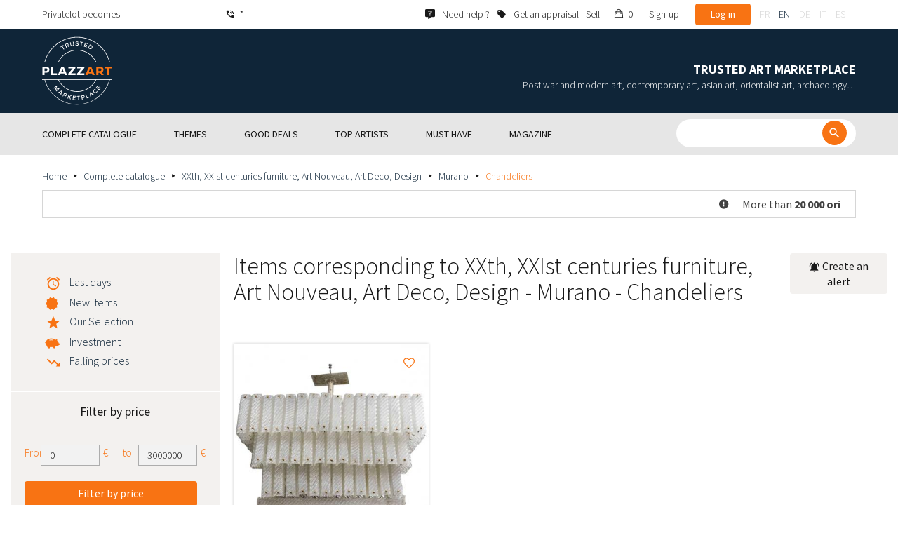

--- FILE ---
content_type: text/html; charset=UTF-8
request_url: https://www.plazzart.com/en_GB/buy/murano-13845/chandeliers-639/xxth-xxist-centuries-furniture-art-nouveau-art-deco-design-23
body_size: 23491
content:
<!DOCTYPE html PUBLIC "-//W3C//DTD XHTML 1.0 Transitional//EN" "http://www.w3.org/TR/xhtml1/DTD/xhtml1-transitional.dtd">
<html xmlns="http://www.w3.org/1999/xhtml">

<head>
 <title>Buy sell expertized XXth, XXIst centuries furniture, Art Nouveau, Art Deco, Design - Murano - Chandeliers</title>
 <meta http-equiv="Content-Language" content="en" />
 <meta http-equiv="Content-Script-Type" content="text/javascript" />
 <meta http-equiv="Content-Type" content="text/html; charset=utf-8" />
 <meta name="viewport" content="initial-scale=1, maximum-scale=1" />
 <meta name="description" content="Plazzart. Fine Art , Antiques, Jewellery at the best price from prestigious Auction Houses Browse our selection of  XXth, XXIst centuries furniture, Art Nouveau, Art Deco, Design - Murano - Chandeliers &amp; subscribe to our free email alerts not to miss ou next private sales !" />
 <meta property="og:title" content="Buy sell expertized XXth, XXIst centuries furniture, Art Nouveau, Art Deco, Design - Murano - Chandeliers" />
 <meta property="og:description" content="Plazzart. Fine Art , Antiques, Jewellery at the best price from prestigious Auction Houses Browse our selection of  XXth, XXIst centuries furniture, Art Nouveau, Art Deco, Design - Murano - Chandeliers &amp; subscribe to our free email alerts not to miss ou next private sales !" />
 <meta property="twitter:description" content="Plazzart. Fine Art , Antiques, Jewellery at the best price from prestigious Auction Houses Browse our selection of  XXth, XXIst centuries furniture, Art Nouveau, Art Deco, Design - Murano - Chandeliers &amp; subscribe to our free email alerts not to miss ou next private sales !" />
 <meta property="og:locale" content="fr_FR" />
 <meta property="og:locale:alternate" content="en_US" />
 <meta property="og:type" content="website" />
 <meta property="twitter:card" content="summary" />
 <meta property="twitter:site" content="@lotprive" />
 <meta property="og:image" content="https://www.plazzart.com/doc/logo.png" />
 <meta property="og:image:type" content="image/png" />
 <meta property="og:image:width" content="132" />
 <meta property="og:image:height" content="130" />
 <meta property="twitter:image" content="https://www.plazzart.com/doc/logo.png" />
 <script type="text/javascript">
  var _user_id = 0, _locale = 2, _lang = "en_GB", _extension = "plot", _scope = "front";
  var _events = [["package.list","pages",462720]];
 </script>
 <script src="/web/core/scripts/prototype.js?20210611" type="text/javascript"></script>
 <script src="/web/core/scripts/kwo.js?20210611" type="text/javascript"></script>
 <script src="/web/community/controller.js?20210611" type="text/javascript"></script>
 <script src="/web/shop/controller.js?20210611" type="text/javascript"></script>
 <script src="/web/plot/scripts/master.js?20210611" type="text/javascript"></script>
 <script src="/web/plot/scripts/front.js?20210611" type="text/javascript"></script>
 <script src="/web/core/scripts/scriptaculous/scriptaculous.js?20210611" type="text/javascript"></script>
 <script src="/web/plot/vendor/jquery/dist/jquery.min.js?20210611" type="text/javascript"></script>
 <script src="/web/plot/vendor/imagesloaded/imagesloaded.pkgd.min.js?20210611" type="text/javascript"></script>
 <script src="/web/plot/scripts/main.min.js?20210611" type="text/javascript"></script>
 <script src="/web/plot/vendor/imagesloaded/imagesloaded.pkgd.min.js?20210611" type="text/javascript"></script>
 <link rel="stylesheet" href="/web/plot/styles/front.css?20210611" type="text/css" media="screen" />
 <link rel="stylesheet" href="/web/plot/vendor/seiyria-bootstrap-slider/dist/css/bootstrap-slider.min.css?20210611" type="text/css" media="screen" />
 <link rel="stylesheet" href="/web/plot/vendor/material-design-iconic-font/dist/css/material-design-iconic-font.min.css?20210611" type="text/css" media="screen" />
 <link rel="stylesheet" href="https://fonts.googleapis.com/css?family=Montserrat:300,400,500,600,700&display=swa?20210611" type="text/css" media="screen" />
 <link rel="stylesheet" href="https://fonts.googleapis.com/css?family=Source+Sans+Pro:300,400,600,700&display=swap?20210611" type="text/css" media="screen" />
 <link rel="canonical" href="https://www.plazzart.com/en_GB/buy/chandeliers-639/xxth-xxist-centuries-furniture-art-nouveau-art-deco-design-23" />
 <link rel="alternate" href="https://www.plazzart.com/fr_FR/achat/lustres-639/mobilier-du-20e-siecle-23" hreflang="fr-FR" />
 <link rel="alternate" href="https://www.plazzart.com/fr_CA/achat/lustres-639/mobilier-du-20e-siecle-23" hreflang="fr-CA" />
 <link rel="alternate" href="https://www.plazzart.com/fr_BE/achat/lustres-639/mobilier-du-20e-siecle-23" hreflang="fr-BE" />
 <link rel="alternate" href="https://www.plazzart.com/fr_LU/achat/lustres-639/mobilier-du-20e-siecle-23" hreflang="fr-LU" />
 <link rel="alternate" href="https://www.plazzart.com/fr_CH/achat/lustres-639/mobilier-du-20e-siecle-23" hreflang="fr-CH" />
 <link rel="alternate" href="https://www.plazzart.com/en_GB/buy/chandeliers-639/xxth-xxist-centuries-furniture-art-nouveau-art-deco-design-23" hreflang="en-GB" />
 <link rel="alternate" href="https://www.plazzart.com/en_US/buy/chandeliers-639/xxth-xxist-centuries-furniture-art-nouveau-art-deco-design-23" hreflang="en-US" />
 <link rel="alternate" href="https://www.plazzart.com/en_NL/buy/chandeliers-639/xxth-xxist-centuries-furniture-art-nouveau-art-deco-design-23" hreflang="en-NL" />
 <link rel="alternate" href="https://www.plazzart.com/en_JP/buy/chandeliers-639/xxth-xxist-centuries-furniture-art-nouveau-art-deco-design-23" hreflang="en-JP" />
 <link rel="alternate" href="https://www.plazzart.com/en_HK/buy/chandeliers-639/xxth-xxist-centuries-furniture-art-nouveau-art-deco-design-23" hreflang="en-HK" />
 <link rel="alternate" href="https://www.plazzart.com/en_SG/buy/chandeliers-639/xxth-xxist-centuries-furniture-art-nouveau-art-deco-design-23" hreflang="en-SG" />
 <link rel="alternate" href="https://www.plazzart.com/en_CA/buy/chandeliers-639/xxth-xxist-centuries-furniture-art-nouveau-art-deco-design-23" hreflang="en-CA" />
 <link rel="alternate" href="https://www.plazzart.com/en_SE/buy/chandeliers-639/xxth-xxist-centuries-furniture-art-nouveau-art-deco-design-23" hreflang="en-SE" />
 <link rel="alternate" href="https://www.plazzart.com/de_DE/kauf/luster-639/design-jugendstil-und-art-deco-23" hreflang="de-DE" />
 <link rel="alternate" href="https://www.plazzart.com/de_AT/kauf/luster-639/design-jugendstil-und-art-deco-23" hreflang="de-AT" />
 <link rel="alternate" href="https://www.plazzart.com/de_CH/kauf/luster-639/design-jugendstil-und-art-deco-23" hreflang="de-CH" />
 <link rel="alternate" href="https://www.plazzart.com/de_LI/kauf/luster-639/design-jugendstil-und-art-deco-23" hreflang="de-LI" />
 <link rel="alternate" href="https://www.plazzart.com/de_LU/kauf/luster-639/design-jugendstil-und-art-deco-23" hreflang="de-LU" />
 <link rel="alternate" href="https://www.plazzart.com/it_IT/acquisto/lampadari-639/design-liberty-e-art-deco-23" hreflang="it-IT" />
 <link rel="alternate" href="https://www.plazzart.com/es_ES/compra/aranas-de-techo-639/design-art-nouveau-y-art-deco-23" hreflang="es-ES" />
 <link rel="alternate" href="https://www.plazzart.com/fr_FR/achat/lustres-639/mobilier-du-20e-siecle-23" hreflang="x-default" />
 <link rel="icon" href="/web/plot/pix/favicon.png" type="image/png" />
 <!--[if IE 9]>
 <link rel="stylesheet" href="/web/plot/styles/ie9.css?20210611" type="text/css" />
 <![endif]-->
 <!--[if IE 8]>
 <link rel="stylesheet" href="/web/plot/styles/ie8.css?20210611" type="text/css" />
 <![endif]-->
 <!--[if lt IE 8]>
 <link rel="stylesheet" href="/web/plot/styles/ie.css?20210611" type="text/css" />
 <![endif]-->
 <!--[if IE 7]>
 <link rel="stylesheet" href="/web/plot/styles/ie7.css?20210611" type="text/css" />
 <![endif]-->
 <!--[if IE 6]>
 <link rel="stylesheet" href="/web/plot/styles/ie6.css?20210611" type="text/css" />
 <![endif]-->
<script async src="https://www.googletagmanager.com/gtag/js?id=G-2PNXNZ664F"></script>
<script>
  window.dataLayer = window.dataLayer || [];
  function gtag(){dataLayer.push(arguments);}
  gtag('js', new Date());
  gtag('config', 'G-2PNXNZ664F');
  gtag('config', 'AW-987820547');
</script><script type="text/javascript" src="//widget.trustpilot.com/bootstrap/v5/tp.widget.bootstrap.min.js" async></script><script type="text/javascript">
!function(f,b,e,v,n,t,s){if(f.fbq)return;n=f.fbq=function(){n.callMethod?
n.callMethod.apply(n,arguments):n.queue.push(arguments)};if(!f._fbq)f._fbq=n;
n.push=n;n.loaded=!0;n.version='2.0';n.queue=[];t=b.createElement(e);t.async=!0;
t.src=v;s=b.getElementsByTagName(e)[0];s.parentNode.insertBefore(t,s)}(window,
document,'script','//connect.facebook.net/en_US/fbevents.js');
fbq('init', '');
fbq('track', "PageView");
</script>
<noscript><img height="1" width="1" style="display:none"
src="https://www.facebook.com/tr?id=&ev=PageView&noscript=1"/>
</noscript>
</head>

<body class="scope-front extension-plot action-package-list request-unregistered en">
 <div id="fb-root"></div>

<div class="wrapper-main ">
  <div class="wrapper-front">
    <div class="wrapper-header clearfix">
      <!-- Header Connexion -->
<div class="header-search">
  <div class="container">
    <div id="over-top-bar" class="topbar clearfix">
      <div class="new-text"> Privatelot becomes </div>

      <a href="tel:+33980473085" title="Please contact our customer service for any further information about our products and services." class="link-icon visible-xs"><i class="symbol icon-phone"></i><span>*</span></a>
      <span class="link-icon hidden-xs"><i class="symbol icon-phone"></i><span>*</span></span>

      <div class="header__actions">
        <ul class="header__menu list-inline list-unstyled">
          <div class="block-btn-help">
            <a href="https://www.plazzart.com/en_GB/faq" target="_blank" class="link-icon">
              <i class="symbol icon-help"></i>
              <span>Need help ?</span>
            </a>
          </div>
          <div class="block-btn-sell">
                          <a href="https://www.plazzart.com/en_GB/sell-work-of-art" class="link-icon">
                <i class="symbol icon-label"></i>
                <span>Get an appraisal - Sell</span>
              </a>
                      </div>

          
                    <li class="item--panier"><a href="https://www.plazzart.com/en_GB/shop/cart"><i class="icon-bag"></i><span class="sr-only">My cart</span> 0</a></li>
          <li class="item--bold"><a href="javascript:void(0)" onclick="Plot.AuthManager.showSignup()">Sign-up</a></li>
          <li class="item--btn"><button type="button" class="btn btn-secondary" onclick="Plot.AuthManager.showLogin()">Log in</button></li>
                <li>
          <!-- Language -->
          <ul class="topbar__locales list-inline list-unstyled">
                          <li>
                <a href="javascript:void(0)" onclick="Kwo.Locale.onSet(1)" class="">fr</a>
              </li>
                          <li>
                <a href="javascript:void(0)" onclick="Kwo.Locale.onSet(2)" class="active">en</a>
              </li>
                          <li>
                <a href="javascript:void(0)" onclick="Kwo.Locale.onSet(32)" class="">de</a>
              </li>
                          <li>
                <a href="javascript:void(0)" onclick="Kwo.Locale.onSet(8)" class="">it</a>
              </li>
                          <li>
                <a href="javascript:void(0)" onclick="Kwo.Locale.onSet(4)" class="">es</a>
              </li>
                      </ul>
          <!-- / Language -->
        </li>
      </ul>
    </div>

    <!-- Logo Mobile  -->
    <a href="https://www.plazzart.com/" class="logo-mobile">
      <img src="/web/plot/pix/plazzart_logo_inline.svg" alt="Plazzart" />
    </a>
    <!-- /Logo Mobile  -->

    </div>
  </div>
</div>
<!-- / Header Connexion -->

<!-- Header Logo -->
<div class="header-logo-wrap">
  <div class="container">
    <div class="header__logo">
              <a href="https://www.plazzart.com/" >
          <img src="/web/plot/pix/plazzart_logo.svg" alt="Plazzart" />
        </a>
          </div>

    <div class="header__message">
      <div class="title">Trusted Art Marketplace</div>
      <div class="subtitle">Post war and modern art, contemporary art, asian art, orientalist art, archaeology…</div>
    </div>
  </div>
</div>
<!-- Header Logo -->


<!-- Menu Navigation -->
   <div class="header__nav">
  <div class="nav__content">
    <div class="container">
      <!--  Btn Menu -->
      <div id="btn-menu">
        <span></span>
        <span></span>
        <span></span>
      </div>
      <!--  /Btn Menu -->

      <!--  Btn Back -->
      <div id="btn-back">
        <i class="icon-chevron-left"></i>
        <span class="sr-only">Retour</span>
      </div>
      <!--  /Btn Back -->

      <!-- Form Search -->
      <form class="block-searcher" onsubmit="Plot.Query.onSubmit(this); return false;">
        <input type="text" id="query" name="query" class="form-control" value="" />
        <button type="submit" id="btn-search" class="btn btn-reset btn-reset-desktop"><i class="symbol icon-search"></i></button>
        <a href="javascript:void(0);" id="btn-close" class="btn btn-close-search"><i class="symbol icon-close"></i></a>
        <a href="javascript:void(0);" id="btn-show-search" class="btn btn-reset btn-reset-mobile"><i class="symbol icon-search"></i></a>
      </form>
      <!-- /Form Search -->

      <!-- Link Catalogue -->
      <a href="https://www.plazzart.com/fr/achat" class="link-catalogue">Browse catalogue</a>
      <!-- Link Catalogue -->

      <!-- Menu -->
      <ul class="nav-menu">
          <div class="header__menu">
            

                        <div class="item--btn"><a href="https://www.plazzart.com/login" class="btn btn-secondary">Log in</a></div>
            <div class="item--bold"><a href="https://www.plazzart.com/signup.light" class="btn btn-grey-secondary">Sign-up</a></div>

                  </div>

                <li class="main first">
          <div class="title">
            <a href="https://www.plazzart.com/en_GB/buy"><span>Complete catalogue</span></a>
          </div>
                    <ul class="subnav" >
            <div class="bg-list">
              <div class="container">
                <a href="https://www.plazzart.com/en_GB/buy" class="text-gold title-subnav-mobile">Complete catalogue</a>
                  <div class="list">
                                                                                                    <li><a href="https://www.plazzart.com/en_GB/buy/african-american-oceanic-art-7" title="African, American & Oceanic Art"><span class="title">African, American & Oceanic Art</span><span class="number">(46)</span></a></li>
                                                            <li><a href="https://www.plazzart.com/en_GB/buy/antique-furniture-decorative-arts-6" title="Antique Furniture & Decorative Arts"><span class="title">Antique Furniture & Decorative Arts</span><span class="number">(13)</span></a></li>
                                                            <li><a href="https://www.plazzart.com/en_GB/buy/archaeology-2" title="Archaeology"><span class="title">Archaeology</span><span class="number">(6)</span></a></li>
                                                            <li><a href="https://www.plazzart.com/en_GB/buy/asian-art-19" title="Asian Art"><span class="title">Asian Art</span><span class="number">(38)</span></a></li>
                                                            <li><a href="https://www.plazzart.com/en_GB/buy/books-papers-autographs-8" title="Books, Papers & Autographs"><span class="title">Books, Papers & Autographs</span><span class="number">(85)</span></a></li>
                                                            <li><a href="https://www.plazzart.com/en_GB/buy/classical-art-5" title="Classical art"><span class="title">Classical art</span><span class="number">(180)</span></a></li>
                                                            <li><a href="https://www.plazzart.com/en_GB/buy/collectibles-17" title="Collectibles"><span class="title">Collectibles</span><span class="number">(31)</span></a></li>
                                                            </div><div class="list">
                                        <li><a href="https://www.plazzart.com/en_GB/buy/comics-29" title="Comics"><span class="title">Comics</span><span class="number">(246)</span></a></li>
                                                            <li><a href="https://www.plazzart.com/en_GB/buy/contemporary-art-20" title="Contemporary Art"><span class="title">Contemporary Art</span><span class="number">(2027)</span></a></li>
                                                            <li><a href="https://www.plazzart.com/en_GB/buy/fashion-haute-couture-14" title="Fashion & Haute Couture"><span class="title">Fashion & Haute Couture</span><span class="number">(137)</span></a></li>
                                                            <li><a href="https://www.plazzart.com/en_GB/buy/islamic-orientalist-art-21" title="Islamic & Orientalist Art"><span class="title">Islamic & Orientalist Art</span><span class="number">(7)</span></a></li>
                                                            <li><a href="https://www.plazzart.com/en_GB/buy/jewellery-watches-9" title="Jewellery & Watches"><span class="title">Jewellery & Watches</span><span class="number">(83)</span></a></li>
                                                            <li><a href="https://www.plazzart.com/en_GB/buy/photography-26" title="Photography"><span class="title">Photography</span><span class="number">(693)</span></a></li>
                                                            <li><a href="https://www.plazzart.com/en_GB/buy/post-war-modern-art-22" title="Post War & Modern Art"><span class="title">Post War & Modern Art</span><span class="number">(8872)</span></a></li>
                                                            </div><div class="list">
                                        <li><a href="https://www.plazzart.com/en_GB/buy/revelations-403" title="Revelations"><span class="title">Revelations</span><span class="number">(1421)</span></a></li>
                                                            <li><a href="https://www.plazzart.com/en_GB/buy/street-art-402" title="Street Art"><span class="title">Street Art</span><span class="number">(861)</span></a></li>
                                                            <li><a href="https://www.plazzart.com/en_GB/buy/silverware-3" title="Tableware - Silverware, flatware, china, glasses"><span class="title">Tableware - Silverware, flatware, china, glasses</span><span class="number">(5)</span></a></li>
                                                            <li><a href="https://www.plazzart.com/en_GB/buy/weapons-militaria-4" title="Weapons, Militaria"><span class="title">Weapons, Militaria</span><span class="number">(1)</span></a></li>
                                                            <li><a href="https://www.plazzart.com/en_GB/buy/art-nouveau-art-deco-23" title="XXth, XXIst centuries furniture, Art Nouveau, Art Deco, Design"><span class="title">XXth, XXIst centuries furniture, Art Nouveau, Art Deco, Design</span><span class="number">(310)</span></a></li>
                                      </div>
              </div>
            </div>
          </ul>
                  </li>
                <li class="main">
          <div class="title">
            <a href="javascript:void(0)"><span>Themes</span></a>
          </div>
          <ul class="subnav" >
            <div class="bg-list">
              <div class="container">
                <!-- sales-list  -->
                <span class="title-subnav-mobile">Themes</span>
                <div class="list">
                                                                                                              <li>
                      <a href="https://www.plazzart.com/en_GB/buy/event-sales/ready-to-offer-185" title="Ready to offer">
                        <span class="title">Ready to offer</span>
                        <span class="number">(251)</span>
                      </a>
                    </li>
                                                                                            <li>
                      <a href="https://www.plazzart.com/en_GB/buy/event-sales/abstract-art-124" title="Abstract Art">
                        <span class="title">Abstract Art</span>
                        <span class="number">(659)</span>
                      </a>
                    </li>
                                                                                            <li>
                      <a href="https://www.plazzart.com/en_GB/buy/event-sales/contemporary-art-478" title="Contemporary Art">
                        <span class="title">Contemporary Art</span>
                        <span class="number">(527)</span>
                      </a>
                    </li>
                                                                                            <li>
                      <a href="https://www.plazzart.com/en_GB/buy/event-sales/cubism-857" title="Cubism">
                        <span class="title">Cubism</span>
                        <span class="number">(149)</span>
                      </a>
                    </li>
                                                                                            <li>
                      <a href="https://www.plazzart.com/en_GB/buy/event-sales/original-drawings-51" title="Original Drawings">
                        <span class="title">Original Drawings</span>
                        <span class="number">(1213)</span>
                      </a>
                    </li>
                                                                        </div><div class="list">
                                                        <li>
                      <a href="https://www.plazzart.com/en_GB/buy/event-sales/fine-art-prints-306" title="Fine Art Prints">
                        <span class="title">Fine Art Prints</span>
                        <span class="number">(9190)</span>
                      </a>
                    </li>
                                                                                            <li>
                      <a href="https://www.plazzart.com/en_GB/buy/event-sales/modern-art-344" title="Modern Art">
                        <span class="title">Modern Art</span>
                        <span class="number">(2571)</span>
                      </a>
                    </li>
                                                                                            <li>
                      <a href="https://www.plazzart.com/en_GB/buy/event-sales/original-paintings-307" title="Original Paintings">
                        <span class="title">Original Paintings</span>
                        <span class="number">(1224)</span>
                      </a>
                    </li>
                                                                                            <li>
                      <a href="https://www.plazzart.com/en_GB/buy/event-sales/outsider-art-649" title="Outsider Art">
                        <span class="title">Outsider Art</span>
                        <span class="number">(1)</span>
                      </a>
                    </li>
                                                                                            <li>
                      <a href="https://www.plazzart.com/en_GB/buy/event-sales/pop-art-132" title="Pop Art">
                        <span class="title">Pop Art</span>
                        <span class="number">(205)</span>
                      </a>
                    </li>
                                                                        </div><div class="list">
                                                        <li>
                      <a href="https://www.plazzart.com/en_GB/buy/event-sales/portraits-119" title="Portraits">
                        <span class="title">Portraits</span>
                        <span class="number">(515)</span>
                      </a>
                    </li>
                                                                                            <li>
                      <a href="https://www.plazzart.com/en_GB/buy/event-sales/sculptures-365" title="Sculptures">
                        <span class="title">Sculptures</span>
                        <span class="number">(707)</span>
                      </a>
                    </li>
                                                                                            <li>
                      <a href="https://www.plazzart.com/en_GB/buy/event-sales/surrealism-109" title="Surrealism">
                        <span class="title">Surrealism</span>
                        <span class="number">(1050)</span>
                      </a>
                    </li>
                                                    </div>
              </div>
            </div>
          </ul>
        </li>
                        <li class="main">
          <div class="title">
            <a href="https://www.plazzart.com/en_GB/buy?price_max=250"><span>Good deals</span></a>
          </div>
          <ul class="subnav" >
            <div class="bg-list">
              <div class="container">
                <a href="https://www.plazzart.com/en_GB/buy?price_max=250" class="text-gold title-subnav-mobile">Good deals</a>
                <div class="list">
                                                                                          <li><a href="https://www.plazzart.com/en_GB/buy/african-american-oceanic-art-7?price_max=250" title="African, American & Oceanic Art"><span class="title">African, American & Oceanic Art</span><span class="number">(16)</span></a> </li>
                                                      <li><a href="https://www.plazzart.com/en_GB/buy/antique-furniture-decorative-arts-6?price_max=250" title="Antique Furniture & Decorative Arts"><span class="title">Antique Furniture & Decorative Arts</span><span class="number">(5)</span></a> </li>
                                                      <li><a href="https://www.plazzart.com/en_GB/buy/archaeology-2?price_max=250" title="Archaeology"><span class="title">Archaeology</span><span class="number">(3)</span></a> </li>
                                                      <li><a href="https://www.plazzart.com/en_GB/buy/asian-art-19?price_max=250" title="Asian Art"><span class="title">Asian Art</span><span class="number">(12)</span></a> </li>
                                                      <li><a href="https://www.plazzart.com/en_GB/buy/books-papers-autographs-8?price_max=250" title="Books, Papers & Autographs"><span class="title">Books, Papers & Autographs</span><span class="number">(11)</span></a> </li>
                                                      <li><a href="https://www.plazzart.com/en_GB/buy/classical-art-5?price_max=250" title="Classical art"><span class="title">Classical art</span><span class="number">(121)</span></a> </li>
                                                      </div><div class="list">
                                    <li><a href="https://www.plazzart.com/en_GB/buy/collectibles-17?price_max=250" title="Collectibles"><span class="title">Collectibles</span><span class="number">(6)</span></a> </li>
                                                      <li><a href="https://www.plazzart.com/en_GB/buy/comics-29?price_max=250" title="Comics"><span class="title">Comics</span><span class="number">(136)</span></a> </li>
                                                      <li><a href="https://www.plazzart.com/en_GB/buy/contemporary-art-20?price_max=250" title="Contemporary Art"><span class="title">Contemporary Art</span><span class="number">(968)</span></a> </li>
                                                      <li><a href="https://www.plazzart.com/en_GB/buy/fashion-haute-couture-14?price_max=250" title="Fashion & Haute Couture"><span class="title">Fashion & Haute Couture</span><span class="number">(133)</span></a> </li>
                                                      <li><a href="https://www.plazzart.com/en_GB/buy/islamic-orientalist-art-21?price_max=250" title="Islamic & Orientalist Art"><span class="title">Islamic & Orientalist Art</span><span class="number">(5)</span></a> </li>
                                                      <li><a href="https://www.plazzart.com/en_GB/buy/jewellery-watches-9?price_max=250" title="Jewellery & Watches"><span class="title">Jewellery & Watches</span><span class="number">(13)</span></a> </li>
                                                      </div><div class="list">
                                    <li><a href="https://www.plazzart.com/en_GB/buy/photography-26?price_max=250" title="Photography"><span class="title">Photography</span><span class="number">(229)</span></a> </li>
                                                      <li><a href="https://www.plazzart.com/en_GB/buy/post-war-modern-art-22?price_max=250" title="Post War & Modern Art"><span class="title">Post War & Modern Art</span><span class="number">(6983)</span></a> </li>
                                                      <li><a href="https://www.plazzart.com/en_GB/buy/revelations-403?price_max=250" title="Revelations"><span class="title">Revelations</span><span class="number">(1196)</span></a> </li>
                                                      <li><a href="https://www.plazzart.com/en_GB/buy/street-art-402?price_max=250" title="Street Art"><span class="title">Street Art</span><span class="number">(317)</span></a> </li>
                                                      <li><a href="https://www.plazzart.com/en_GB/buy/art-nouveau-art-deco-23?price_max=250" title="XXth, XXIst centuries furniture, Art Nouveau, Art Deco, Design"><span class="title">XXth, XXIst centuries furniture, Art Nouveau, Art Deco, Design</span><span class="number">(14)</span></a> </li>
                                  </div>
              </div>
            </div>
          </ul>
        </li>
                        <li class="main">
          <div class="title">
            <a href="javascript:void(0)"><span>Top artists</span></a>
          </div>
          <ul class="subnav" >
            <div class="bg-list">
              <div class="container">
              <span class="title-subnav-mobile">Top artists</span>
               <div class="list">
                                                                                     <li><a href="https://www.plazzart.com/en_GB/buy/alexander-calder-447/post-war-modern-art-22" title="Alexander Calder"><span class="title">Alexander Calder</span><span class="number">(22)</span></a> </li>
                                                   <li><a href="https://www.plazzart.com/en_GB/buy/andre-derain-1031/post-war-modern-art-22" title="André Derain"><span class="title">André Derain</span><span class="number">(83)</span></a> </li>
                                                   <li><a href="https://www.plazzart.com/en_GB/buy/andy-warhol-455/contemporary-art-20" title="Andy Warhol"><span class="title">Andy Warhol</span><span class="number">(23)</span></a> </li>
                                                   <li><a href="https://www.plazzart.com/en_GB/buy/antoni-tapies-429/contemporary-art-20" title="Antoni Tapiès"><span class="title">Antoni Tapiès</span><span class="number">(18)</span></a> </li>
                                                   <li><a href="https://www.plazzart.com/en_GB/buy/arman-459/contemporary-art-20" title="Arman"><span class="title">Arman</span><span class="number">(14)</span></a> </li>
                                                   <li><a href="https://www.plazzart.com/en_GB/buy/auguste-chabaud-1064/post-war-modern-art-22" title="Auguste Chabaud"><span class="title">Auguste Chabaud</span><span class="number">(1)</span></a> </li>
                                                   <li><a href="https://www.plazzart.com/en_GB/buy/aurelie-nemours-450/contemporary-art-20" title="Aurélie Nemours"><span class="title">Aurélie Nemours</span><span class="number">(2)</span></a> </li>
                                                   <li><a href="https://www.plazzart.com/en_GB/buy/bengt-lindstrom-444/contemporary-art-20" title="Bengt Lindström"><span class="title">Bengt Lindström</span><span class="number">(20)</span></a> </li>
                                                   <li><a href="https://www.plazzart.com/en_GB/buy/bernard-buffet-1065/post-war-modern-art-22" title="Bernard Buffet"><span class="title">Bernard Buffet</span><span class="number">(141)</span></a> </li>
                                                   <li><a href="https://www.plazzart.com/en_GB/buy/cesar-969/contemporary-art-20" title="César"><span class="title">César</span><span class="number">(9)</span></a> </li>
                                                   <li><a href="https://www.plazzart.com/en_GB/buy/charles-eames-7138/xxth-xxist-centuries-furniture-art-nouveau-art-deco-design-23" title="Charles Eames"><span class="title">Charles Eames</span><span class="number">(1)</span></a> </li>
                                                   <li><a href="https://www.plazzart.com/en_GB/buy/charlotte-perriand-3149/xxth-xxist-centuries-furniture-art-nouveau-art-deco-design-23" title="Charlotte Perriand"><span class="title">Charlotte Perriand</span><span class="number">(17)</span></a> </li>
                                                   <li><a href="https://www.plazzart.com/en_GB/buy/claude-weisbuch-1231/contemporary-art-20" title="Claude Weisbuch"><span class="title">Claude Weisbuch</span><span class="number">(33)</span></a> </li>
                                                   <li><a href="https://www.plazzart.com/en_GB/buy/corneille-1119/contemporary-art-20" title="Corneille van Beverloo"><span class="title">Corneille van Beverloo</span><span class="number">(15)</span></a> </li>
                                                   <li><a href="https://www.plazzart.com/en_GB/buy/eduardo-chillida-4690/contemporary-art-20" title="Eduardo Chillida"><span class="title">Eduardo Chillida</span><span class="number">(14)</span></a> </li>
                                                   <li><a href="https://www.plazzart.com/en_GB/buy/francois-morellet-467/contemporary-art-20" title="François Morellet"><span class="title">François Morellet</span><span class="number">(5)</span></a> </li>
                                                   <li><a href="https://www.plazzart.com/en_GB/buy/georges-braque-965/post-war-modern-art-22" title="Georges Braque"><span class="title">Georges Braque</span><span class="number">(76)</span></a> </li>
                                                   <li><a href="https://www.plazzart.com/en_GB/buy/gustav-klimt-1087/post-war-modern-art-22" title="Gustav Klimt"><span class="title">Gustav Klimt</span><span class="number">(10)</span></a> </li>
                                                   <li><a href="https://www.plazzart.com/en_GB/buy/hans-bellmer-968/post-war-modern-art-22" title="Hans Bellmer"><span class="title">Hans Bellmer</span><span class="number">(45)</span></a> </li>
                                                   </div><div class="list">
                                  <li><a href="https://www.plazzart.com/en_GB/buy/hans-hartung-815/contemporary-art-20" title="Hans Hartung lithograph"><span class="title">Hans Hartung lithograph</span><span class="number">(14)</span></a> </li>
                                                   <li><a href="https://www.plazzart.com/en_GB/buy/henri-matisse-1104/post-war-modern-art-22" title="Henri Matisse"><span class="title">Henri Matisse</span><span class="number">(154)</span></a> </li>
                                                   <li><a href="https://www.plazzart.com/en_GB/buy/herve-telemaque-4756/contemporary-art-20" title="Hervé Télémaque"><span class="title">Hervé Télémaque</span><span class="number">(5)</span></a> </li>
                                                   <li><a href="https://www.plazzart.com/en_GB/buy/jacques-villegle-464/contemporary-art-20" title="Jacques Villeglé"><span class="title">Jacques Villeglé</span><span class="number">(5)</span></a> </li>
                                                   <li><a href="https://www.plazzart.com/en_GB/buy/jean-cocteau-521/post-war-modern-art-22" title="Jean Cocteau"><span class="title">Jean Cocteau</span><span class="number">(202)</span></a> </li>
                                                   <li><a href="https://www.plazzart.com/en_GB/buy/jean-helion-4471/post-war-modern-art-22" title="Jean Hélion"><span class="title">Jean Hélion</span><span class="number">(11)</span></a> </li>
                                                   <li><a href="https://www.plazzart.com/en_GB/buy/jean-miotte-3263/contemporary-art-20" title="Jean Miotte"><span class="title">Jean Miotte</span><span class="number">(9)</span></a> </li>
                                                   <li><a href="https://www.plazzart.com/en_GB/buy/jean-picart-le-doux-3790/post-war-modern-art-22" title="Jean Picart Le Doux"><span class="title">Jean Picart Le Doux</span><span class="number">(6)</span></a> </li>
                                                   <li><a href="https://www.plazzart.com/en_GB/buy/joan-miro-517/post-war-modern-art-22" title="Joan Miro"><span class="title">Joan Miro</span><span class="number">(114)</span></a> </li>
                                                   <li><a href="https://www.plazzart.com/en_GB/buy/karel-appel-445/post-war-modern-art-22" title="Karel Appel"><span class="title">Karel Appel</span><span class="number">(1)</span></a> </li>
                                                   <li><a href="https://www.plazzart.com/en_GB/buy/keith-haring-491/street-art-402" title="Keith Haring"><span class="title">Keith Haring</span><span class="number">(15)</span></a> </li>
                                                   <li><a href="https://www.plazzart.com/en_GB/buy/ladislas-kijno-1593/contemporary-art-20" title="Ladislas Kijno"><span class="title">Ladislas Kijno</span><span class="number">(1)</span></a> </li>
                                                   <li><a href="https://www.plazzart.com/en_GB/buy/tsuguharu-foujita-515/post-war-modern-art-22" title="Léonard Tsugouharu Foujita"><span class="title">Léonard Tsugouharu Foujita</span><span class="number">(34)</span></a> </li>
                                                   <li><a href="https://www.plazzart.com/en_GB/buy/leonor-fini-1004/post-war-modern-art-22" title="Leonor Fini"><span class="title">Leonor Fini</span><span class="number">(92)</span></a> </li>
                                                   <li><a href="https://www.plazzart.com/en_GB/buy/louis-toffoli-510/post-war-modern-art-22" title="Louis Toffoli"><span class="title">Louis Toffoli</span><span class="number">(11)</span></a> </li>
                                                   <li><a href="https://www.plazzart.com/en_GB/buy/marc-chagall-963/post-war-modern-art-22" title="Marc Chagall"><span class="title">Marc Chagall</span><span class="number">(283)</span></a> </li>
                                                   <li><a href="https://www.plazzart.com/en_GB/buy/marie-laurencin-1454/post-war-modern-art-22" title="Marie Laurencin"><span class="title">Marie Laurencin</span><span class="number">(44)</span></a> </li>
                                                   <li><a href="https://www.plazzart.com/en_GB/buy/maurice-de-vlaminck-3011/post-war-modern-art-22" title="Maurice de Vlaminck"><span class="title">Maurice de Vlaminck</span><span class="number">(46)</span></a> </li>
                                                   <li><a href="https://www.plazzart.com/en_GB/buy/maurice-utrillo-891/post-war-modern-art-22" title="Maurice Utrillo"><span class="title">Maurice Utrillo</span><span class="number">(16)</span></a> </li>
                                                   </div><div class="list">
                                  <li><a href="https://www.plazzart.com/en_GB/buy/max-ernst-3168/post-war-modern-art-22" title="Max Ernst"><span class="title">Max Ernst</span><span class="number">(33)</span></a> </li>
                                                   <li><a href="https://www.plazzart.com/en_GB/buy/mimmo-rotella-1125/contemporary-art-20" title="Mimmo Rotella"><span class="title">Mimmo Rotella</span><span class="number">(4)</span></a> </li>
                                                   <li><a href="https://www.plazzart.com/en_GB/buy/niki-de-saint-phalle-1114/contemporary-art-20" title="Niki de Saint Phalle"><span class="title">Niki de Saint Phalle</span><span class="number">(3)</span></a> </li>
                                                   <li><a href="https://www.plazzart.com/en_GB/buy/pablo-picasso-442/post-war-modern-art-22" title="Pablo Picasso"><span class="title">Pablo Picasso</span><span class="number">(407)</span></a> </li>
                                                   <li><a href="https://www.plazzart.com/en_GB/buy/peter-klasen-460/contemporary-art-20" title="Peter Klasen"><span class="title">Peter Klasen</span><span class="number">(8)</span></a> </li>
                                                   <li><a href="https://www.plazzart.com/en_GB/buy/philippe-pasqua-484/contemporary-art-20" title="Philippe Pasqua"><span class="title">Philippe Pasqua</span><span class="number">(3)</span></a> </li>
                                                   <li><a href="https://www.plazzart.com/en_GB/buy/pierre-alechinsky-1076/contemporary-art-20" title="Pierre Alechinsky"><span class="title">Pierre Alechinsky</span><span class="number">(19)</span></a> </li>
                                                   <li><a href="https://www.plazzart.com/en_GB/buy/pierre-soulages-1133/contemporary-art-20" title="Pierre Soulages lithographs"><span class="title">Pierre Soulages lithographs</span><span class="number">(29)</span></a> </li>
                                                   <li><a href="https://www.plazzart.com/en_GB/buy/pierre-tal-coat-4340/post-war-modern-art-22" title="Pierre Tal-Coat"><span class="title">Pierre Tal-Coat</span><span class="number">(3)</span></a> </li>
                                                   <li><a href="https://www.plazzart.com/en_GB/buy/pierre-yves-tremois-1579/contemporary-art-20" title="Pierre-Yves Trémois"><span class="title">Pierre-Yves Trémois</span><span class="number">(32)</span></a> </li>
                                                   <li><a href="https://www.plazzart.com/en_GB/buy/raoul-dufy-524/post-war-modern-art-22" title="Raoul Dufy"><span class="title">Raoul Dufy</span><span class="number">(40)</span></a> </li>
                                                   <li><a href="https://www.plazzart.com/en_GB/buy/robert-combas-496/contemporary-art-20" title="Robert Combas"><span class="title">Robert Combas</span><span class="number">(8)</span></a> </li>
                                                   <li><a href="https://www.plazzart.com/en_GB/buy/salvador-dali-1007/post-war-modern-art-22" title="Salvador Dali"><span class="title">Salvador Dali</span><span class="number">(387)</span></a> </li>
                                                   <li><a href="https://www.plazzart.com/en_GB/buy/theo-tobiasse-1135/contemporary-art-20" title="Théo Tobiasse"><span class="title">Théo Tobiasse</span><span class="number">(6)</span></a> </li>
                                                   <li><a href="https://www.plazzart.com/en_GB/buy/tony-soulie-3257/contemporary-art-20" title="Tony Soulié"><span class="title">Tony Soulié</span><span class="number">(13)</span></a> </li>
                                                   <li><a href="https://www.plazzart.com/en_GB/buy/valerio-adami-1241/contemporary-art-20" title="Valério Adami"><span class="title">Valério Adami</span><span class="number">(26)</span></a> </li>
                                                   <li><a href="https://www.plazzart.com/en_GB/buy/yves-brayer-518/post-war-modern-art-22" title="Yves Brayer"><span class="title">Yves Brayer</span><span class="number">(19)</span></a> </li>
                                                   <li><a href="https://www.plazzart.com/en_GB/buy/zao-wou-ki-1240/contemporary-art-20" title="Zao Wou-Ki"><span class="title">Zao Wou-Ki</span><span class="number">(12)</span></a> </li>
                                  </div>
               </div>
             </div>
           </ul>
        </li>
                 
        <li class="main">
          <div class="title">
            <a href="https://www.plazzart.com/en_GB/buy?private=1"><span>Must-have</span></a>
          </div>
          <ul class="subnav">
             <div class="bg-list">
               <div class="container">
                 <a href="https://www.plazzart.com/en_GB/buy?private=1" class="text-gold title-subnav-mobile">Must-have</a>
                 <div class="list">
                                                                                     <li><a href="https://www.plazzart.com/en_GB/buy/african-american-oceanic-art-7?private=1" title="African, American & Oceanic Art"><span class="title">African, American & Oceanic Art</span><span class="number">(1)</span></a> </li>
                                                   <li><a href="https://www.plazzart.com/en_GB/buy/asian-art-19?private=1" title="Asian Art"><span class="title">Asian Art</span><span class="number">(2)</span></a> </li>
                                                   <li><a href="https://www.plazzart.com/en_GB/buy/books-papers-autographs-8?private=1" title="Books, Papers & Autographs"><span class="title">Books, Papers & Autographs</span><span class="number">(6)</span></a> </li>
                                                   <li><a href="https://www.plazzart.com/en_GB/buy/classical-art-5?private=1" title="Classical art"><span class="title">Classical art</span><span class="number">(18)</span></a> </li>
                                                   <li><a href="https://www.plazzart.com/en_GB/buy/collectibles-17?private=1" title="Collectibles"><span class="title">Collectibles</span><span class="number">(1)</span></a> </li>
                                                   </div><div class="list">
                                  <li><a href="https://www.plazzart.com/en_GB/buy/comics-29?private=1" title="Comics"><span class="title">Comics</span><span class="number">(43)</span></a> </li>
                                                   <li><a href="https://www.plazzart.com/en_GB/buy/contemporary-art-20?private=1" title="Contemporary Art"><span class="title">Contemporary Art</span><span class="number">(166)</span></a> </li>
                                                   <li><a href="https://www.plazzart.com/en_GB/buy/islamic-orientalist-art-21?private=1" title="Islamic & Orientalist Art"><span class="title">Islamic & Orientalist Art</span><span class="number">(1)</span></a> </li>
                                                   <li><a href="https://www.plazzart.com/en_GB/buy/jewellery-watches-9?private=1" title="Jewellery & Watches"><span class="title">Jewellery & Watches</span><span class="number">(5)</span></a> </li>
                                                   <li><a href="https://www.plazzart.com/en_GB/buy/photography-26?private=1" title="Photography"><span class="title">Photography</span><span class="number">(38)</span></a> </li>
                                                   </div><div class="list">
                                  <li><a href="https://www.plazzart.com/en_GB/buy/post-war-modern-art-22?private=1" title="Post War & Modern Art"><span class="title">Post War & Modern Art</span><span class="number">(298)</span></a> </li>
                                                   <li><a href="https://www.plazzart.com/en_GB/buy/revelations-403?private=1" title="Revelations"><span class="title">Revelations</span><span class="number">(3)</span></a> </li>
                                                   <li><a href="https://www.plazzart.com/en_GB/buy/street-art-402?private=1" title="Street Art"><span class="title">Street Art</span><span class="number">(90)</span></a> </li>
                                                   <li><a href="https://www.plazzart.com/en_GB/buy/art-nouveau-art-deco-23?private=1" title="XXth, XXIst centuries furniture, Art Nouveau, Art Deco, Design"><span class="title">XXth, XXIst centuries furniture, Art Nouveau, Art Deco, Design</span><span class="number">(8)</span></a> </li>
                                </div>
             </div>
           </div>
          </ul>
        </li>
                <li class="main">
          <div class="title">
            <a href="https://magazine.plazzart.com/en_GB"><span>Magazine</span></a>
          </div>
          <ul class="subnav">
             <div class="bg-list">
               <div class="container">
                 <a href="https://magazine.plazzart.com/en_GB" class="text-gold title-subnav-mobile">Magazine</a>
                 <div class="list">
                                                                                     <li><a href="https://magazine.plazzart.com/en_GB/art-news-6" title="ArtNews"><span class="title">ArtNews</span></a></li>
                                                   <li><a href="https://magazine.plazzart.com/en_GB/customer-reviews-10" title="Customer's revews"><span class="title">Customer's revews</span></a></li>
                                                   <li><a href="https://magazine.plazzart.com/en_GB/Favorite-8" title="Favorite"><span class="title">Favorite</span></a></li>
                                                   </div><div class="list">
                                  <li><a href="https://magazine.plazzart.com/en_GB/going-out-5" title="Going Out"><span class="title">Going Out</span></a></li>
                                                   <li><a href="https://magazine.plazzart.com/en_GB/lifestyle-11" title="Lifestyle"><span class="title">Lifestyle</span></a></li>
                                                   <li><a href="https://magazine.plazzart.com/en_GB/Object-of-the-week-1" title="Object-of-the-week"><span class="title">Object-of-the-week</span></a></li>
                                                   </div><div class="list">
                                  <li><a href="https://magazine.plazzart.com/en_GB/top-artist-9" title="Top artist"><span class="title">Top artist</span></a></li>
                                </div>
             </div>
           </div>
          </ul>
        </li>

        <div class="block-links">
                          </div>

        <!-- Btn Sell  -->
                      <a href="https://www.plazzart.com/en_GB/sell-work-of-art" class="link-icon visible-xs"><i class="symbol icon-label"></i><span>Get an appraisal - Sell</span></a>
                  <!-- /Btn Sell  -->

        <!-- Language  -->
         <div class="block-language">
                         <a href="javascript:void(0)" onclick="Kwo.Locale.onSet(1)" class="">fr</a>
                         <a href="javascript:void(0)" onclick="Kwo.Locale.onSet(2)" class="active">en</a>
                         <a href="javascript:void(0)" onclick="Kwo.Locale.onSet(32)" class="">de</a>
                         <a href="javascript:void(0)" onclick="Kwo.Locale.onSet(8)" class="">it</a>
                         <a href="javascript:void(0)" onclick="Kwo.Locale.onSet(4)" class="">es</a>
                    </div>
         <!-- /Language  -->

      </ul>
      <!-- /Menu -->

      <div class="overlay-menu"></div>
    </div>
  </div>
</div>
<!-- Menu Navigation -->

<!-- Menu Fixe -->
<div class="header-scroll">
  <div class="bg-header">
    <div class="container">
      <div class="header__logo__inline">
                  <a href="https://www.plazzart.com/" >
          <img src="/web/plot/pix/plazzart_logo_inline.svg" alt="Plazzart" />
          </a>
              </div>

      <a href="tel:+33980473085" title="Please contact our customer service for any further information about our products and services." class="link-icon visible-xs"><i class="symbol icon-phone"></i><span>*</span></a>
      <a href="javascript:void(0)" title="Please contact our customer service for any further information about our products and services." class="link-icon hidden-sm hidden-xs"><i class="symbol icon-phone"></i><span>*</span></a>

      <div class="header__actions">
        <ul class="header__menu list-unstyled list-inline">
          <div class="block-btn-help">
            <a href="https://www.plazzart.com/en_GB/faq" target="_blank" class="link-icon">
              <i class="symbol icon-help"></i>
              <span>Need help ?</span>
            </a>
          </div>
          <div class="block-btn-sell">
                          <a href="https://www.plazzart.com/en_GB/sell-work-of-art" class="link-icon"><i class="symbol icon-label"></i><span>Get an appraisal - Sell</span></a>
              <a href="https://www.plazzart.com/en_GB/sell-work-of-art" class="visible-xs link-icon"><i class="symbol icon-label"></i><span>Get an appraisal - Sell</span></a>
                      </div>

                    
            <li class="item--panier"><a href="https://www.plazzart.com/en_GB/shop/cart"><i class="icon-bag"></i><span class="sr-only">My cart</span> 0</a></li>
            <li class="item--bold"><a href="javascript:void(0)" onclick="Plot.AuthManager.showSignup()">Sign-up</a></li>

            <li class="item--btn"><button type="button" class="btn btn-secondary" onclick="Plot.AuthManager.showLogin()">Log in</button></li>
                    <li>
            <ul class="topbar__locales list-unstyled list-inline">
                              <li>
                  <a href="javascript:void(0)" onclick="Kwo.Locale.onSet(1)" class="">fr</a>
                </li>
                              <li>
                  <a href="javascript:void(0)" onclick="Kwo.Locale.onSet(2)" class="active">en</a>
                </li>
                              <li>
                  <a href="javascript:void(0)" onclick="Kwo.Locale.onSet(32)" class="">de</a>
                </li>
                              <li>
                  <a href="javascript:void(0)" onclick="Kwo.Locale.onSet(8)" class="">it</a>
                </li>
                              <li>
                  <a href="javascript:void(0)" onclick="Kwo.Locale.onSet(4)" class="">es</a>
                </li>
                          </ul>
          </li>
        </ul>
      </div>

    </div>
  </div>

       <div class="header__nav">
  <div class="nav__content">
    <div class="container">
      <!--  Btn Menu -->
      <div id="btn-menu">
        <span></span>
        <span></span>
        <span></span>
      </div>
      <!--  /Btn Menu -->

      <!--  Btn Back -->
      <div id="btn-back">
        <i class="icon-chevron-left"></i>
        <span class="sr-only">Retour</span>
      </div>
      <!--  /Btn Back -->

      <!-- Form Search -->
      <form class="block-searcher" onsubmit="Plot.Query.onSubmit(this); return false;">
        <input type="text" id="query" name="query" class="form-control" value="" />
        <button type="submit" id="btn-search" class="btn btn-reset btn-reset-desktop"><i class="symbol icon-search"></i></button>
        <a href="javascript:void(0);" id="btn-close" class="btn btn-close-search"><i class="symbol icon-close"></i></a>
        <a href="javascript:void(0);" id="btn-show-search" class="btn btn-reset btn-reset-mobile"><i class="symbol icon-search"></i></a>
      </form>
      <!-- /Form Search -->

      <!-- Link Catalogue -->
      <a href="https://www.plazzart.com/fr/achat" class="link-catalogue">Browse catalogue</a>
      <!-- Link Catalogue -->

      <!-- Menu -->
      <ul class="nav-menu">
          <div class="header__menu">
            

                        <div class="item--btn"><a href="https://www.plazzart.com/login" class="btn btn-secondary">Log in</a></div>
            <div class="item--bold"><a href="https://www.plazzart.com/signup.light" class="btn btn-grey-secondary">Sign-up</a></div>

                  </div>

                <li class="main first">
          <div class="title">
            <a href="https://www.plazzart.com/en_GB/buy"><span>Complete catalogue</span></a>
          </div>
                    <ul class="subnav" >
            <div class="bg-list">
              <div class="container">
                <a href="https://www.plazzart.com/en_GB/buy" class="text-gold title-subnav-mobile">Complete catalogue</a>
                  <div class="list">
                                                                                                    <li><a href="https://www.plazzart.com/en_GB/buy/african-american-oceanic-art-7" title="African, American & Oceanic Art"><span class="title">African, American & Oceanic Art</span><span class="number">(46)</span></a></li>
                                                            <li><a href="https://www.plazzart.com/en_GB/buy/antique-furniture-decorative-arts-6" title="Antique Furniture & Decorative Arts"><span class="title">Antique Furniture & Decorative Arts</span><span class="number">(13)</span></a></li>
                                                            <li><a href="https://www.plazzart.com/en_GB/buy/archaeology-2" title="Archaeology"><span class="title">Archaeology</span><span class="number">(6)</span></a></li>
                                                            <li><a href="https://www.plazzart.com/en_GB/buy/asian-art-19" title="Asian Art"><span class="title">Asian Art</span><span class="number">(38)</span></a></li>
                                                            <li><a href="https://www.plazzart.com/en_GB/buy/books-papers-autographs-8" title="Books, Papers & Autographs"><span class="title">Books, Papers & Autographs</span><span class="number">(85)</span></a></li>
                                                            <li><a href="https://www.plazzart.com/en_GB/buy/classical-art-5" title="Classical art"><span class="title">Classical art</span><span class="number">(180)</span></a></li>
                                                            <li><a href="https://www.plazzart.com/en_GB/buy/collectibles-17" title="Collectibles"><span class="title">Collectibles</span><span class="number">(31)</span></a></li>
                                                            </div><div class="list">
                                        <li><a href="https://www.plazzart.com/en_GB/buy/comics-29" title="Comics"><span class="title">Comics</span><span class="number">(246)</span></a></li>
                                                            <li><a href="https://www.plazzart.com/en_GB/buy/contemporary-art-20" title="Contemporary Art"><span class="title">Contemporary Art</span><span class="number">(2027)</span></a></li>
                                                            <li><a href="https://www.plazzart.com/en_GB/buy/fashion-haute-couture-14" title="Fashion & Haute Couture"><span class="title">Fashion & Haute Couture</span><span class="number">(137)</span></a></li>
                                                            <li><a href="https://www.plazzart.com/en_GB/buy/islamic-orientalist-art-21" title="Islamic & Orientalist Art"><span class="title">Islamic & Orientalist Art</span><span class="number">(7)</span></a></li>
                                                            <li><a href="https://www.plazzart.com/en_GB/buy/jewellery-watches-9" title="Jewellery & Watches"><span class="title">Jewellery & Watches</span><span class="number">(83)</span></a></li>
                                                            <li><a href="https://www.plazzart.com/en_GB/buy/photography-26" title="Photography"><span class="title">Photography</span><span class="number">(693)</span></a></li>
                                                            <li><a href="https://www.plazzart.com/en_GB/buy/post-war-modern-art-22" title="Post War & Modern Art"><span class="title">Post War & Modern Art</span><span class="number">(8872)</span></a></li>
                                                            </div><div class="list">
                                        <li><a href="https://www.plazzart.com/en_GB/buy/revelations-403" title="Revelations"><span class="title">Revelations</span><span class="number">(1421)</span></a></li>
                                                            <li><a href="https://www.plazzart.com/en_GB/buy/street-art-402" title="Street Art"><span class="title">Street Art</span><span class="number">(861)</span></a></li>
                                                            <li><a href="https://www.plazzart.com/en_GB/buy/silverware-3" title="Tableware - Silverware, flatware, china, glasses"><span class="title">Tableware - Silverware, flatware, china, glasses</span><span class="number">(5)</span></a></li>
                                                            <li><a href="https://www.plazzart.com/en_GB/buy/weapons-militaria-4" title="Weapons, Militaria"><span class="title">Weapons, Militaria</span><span class="number">(1)</span></a></li>
                                                            <li><a href="https://www.plazzart.com/en_GB/buy/art-nouveau-art-deco-23" title="XXth, XXIst centuries furniture, Art Nouveau, Art Deco, Design"><span class="title">XXth, XXIst centuries furniture, Art Nouveau, Art Deco, Design</span><span class="number">(310)</span></a></li>
                                      </div>
              </div>
            </div>
          </ul>
                  </li>
                <li class="main">
          <div class="title">
            <a href="javascript:void(0)"><span>Themes</span></a>
          </div>
          <ul class="subnav" >
            <div class="bg-list">
              <div class="container">
                <!-- sales-list  -->
                <span class="title-subnav-mobile">Themes</span>
                <div class="list">
                                                                                                              <li>
                      <a href="https://www.plazzart.com/en_GB/buy/event-sales/ready-to-offer-185" title="Ready to offer">
                        <span class="title">Ready to offer</span>
                        <span class="number">(251)</span>
                      </a>
                    </li>
                                                                                            <li>
                      <a href="https://www.plazzart.com/en_GB/buy/event-sales/abstract-art-124" title="Abstract Art">
                        <span class="title">Abstract Art</span>
                        <span class="number">(659)</span>
                      </a>
                    </li>
                                                                                            <li>
                      <a href="https://www.plazzart.com/en_GB/buy/event-sales/contemporary-art-478" title="Contemporary Art">
                        <span class="title">Contemporary Art</span>
                        <span class="number">(527)</span>
                      </a>
                    </li>
                                                                                            <li>
                      <a href="https://www.plazzart.com/en_GB/buy/event-sales/cubism-857" title="Cubism">
                        <span class="title">Cubism</span>
                        <span class="number">(149)</span>
                      </a>
                    </li>
                                                                                            <li>
                      <a href="https://www.plazzart.com/en_GB/buy/event-sales/original-drawings-51" title="Original Drawings">
                        <span class="title">Original Drawings</span>
                        <span class="number">(1213)</span>
                      </a>
                    </li>
                                                                        </div><div class="list">
                                                        <li>
                      <a href="https://www.plazzart.com/en_GB/buy/event-sales/fine-art-prints-306" title="Fine Art Prints">
                        <span class="title">Fine Art Prints</span>
                        <span class="number">(9190)</span>
                      </a>
                    </li>
                                                                                            <li>
                      <a href="https://www.plazzart.com/en_GB/buy/event-sales/modern-art-344" title="Modern Art">
                        <span class="title">Modern Art</span>
                        <span class="number">(2571)</span>
                      </a>
                    </li>
                                                                                            <li>
                      <a href="https://www.plazzart.com/en_GB/buy/event-sales/original-paintings-307" title="Original Paintings">
                        <span class="title">Original Paintings</span>
                        <span class="number">(1224)</span>
                      </a>
                    </li>
                                                                                            <li>
                      <a href="https://www.plazzart.com/en_GB/buy/event-sales/outsider-art-649" title="Outsider Art">
                        <span class="title">Outsider Art</span>
                        <span class="number">(1)</span>
                      </a>
                    </li>
                                                                                            <li>
                      <a href="https://www.plazzart.com/en_GB/buy/event-sales/pop-art-132" title="Pop Art">
                        <span class="title">Pop Art</span>
                        <span class="number">(205)</span>
                      </a>
                    </li>
                                                                        </div><div class="list">
                                                        <li>
                      <a href="https://www.plazzart.com/en_GB/buy/event-sales/portraits-119" title="Portraits">
                        <span class="title">Portraits</span>
                        <span class="number">(515)</span>
                      </a>
                    </li>
                                                                                            <li>
                      <a href="https://www.plazzart.com/en_GB/buy/event-sales/sculptures-365" title="Sculptures">
                        <span class="title">Sculptures</span>
                        <span class="number">(707)</span>
                      </a>
                    </li>
                                                                                            <li>
                      <a href="https://www.plazzart.com/en_GB/buy/event-sales/surrealism-109" title="Surrealism">
                        <span class="title">Surrealism</span>
                        <span class="number">(1050)</span>
                      </a>
                    </li>
                                                    </div>
              </div>
            </div>
          </ul>
        </li>
                        <li class="main">
          <div class="title">
            <a href="https://www.plazzart.com/en_GB/buy?price_max=250"><span>Good deals</span></a>
          </div>
          <ul class="subnav" >
            <div class="bg-list">
              <div class="container">
                <a href="https://www.plazzart.com/en_GB/buy?price_max=250" class="text-gold title-subnav-mobile">Good deals</a>
                <div class="list">
                                                                                          <li><a href="https://www.plazzart.com/en_GB/buy/african-american-oceanic-art-7?price_max=250" title="African, American & Oceanic Art"><span class="title">African, American & Oceanic Art</span><span class="number">(16)</span></a> </li>
                                                      <li><a href="https://www.plazzart.com/en_GB/buy/antique-furniture-decorative-arts-6?price_max=250" title="Antique Furniture & Decorative Arts"><span class="title">Antique Furniture & Decorative Arts</span><span class="number">(5)</span></a> </li>
                                                      <li><a href="https://www.plazzart.com/en_GB/buy/archaeology-2?price_max=250" title="Archaeology"><span class="title">Archaeology</span><span class="number">(3)</span></a> </li>
                                                      <li><a href="https://www.plazzart.com/en_GB/buy/asian-art-19?price_max=250" title="Asian Art"><span class="title">Asian Art</span><span class="number">(12)</span></a> </li>
                                                      <li><a href="https://www.plazzart.com/en_GB/buy/books-papers-autographs-8?price_max=250" title="Books, Papers & Autographs"><span class="title">Books, Papers & Autographs</span><span class="number">(11)</span></a> </li>
                                                      <li><a href="https://www.plazzart.com/en_GB/buy/classical-art-5?price_max=250" title="Classical art"><span class="title">Classical art</span><span class="number">(121)</span></a> </li>
                                                      </div><div class="list">
                                    <li><a href="https://www.plazzart.com/en_GB/buy/collectibles-17?price_max=250" title="Collectibles"><span class="title">Collectibles</span><span class="number">(6)</span></a> </li>
                                                      <li><a href="https://www.plazzart.com/en_GB/buy/comics-29?price_max=250" title="Comics"><span class="title">Comics</span><span class="number">(136)</span></a> </li>
                                                      <li><a href="https://www.plazzart.com/en_GB/buy/contemporary-art-20?price_max=250" title="Contemporary Art"><span class="title">Contemporary Art</span><span class="number">(968)</span></a> </li>
                                                      <li><a href="https://www.plazzart.com/en_GB/buy/fashion-haute-couture-14?price_max=250" title="Fashion & Haute Couture"><span class="title">Fashion & Haute Couture</span><span class="number">(133)</span></a> </li>
                                                      <li><a href="https://www.plazzart.com/en_GB/buy/islamic-orientalist-art-21?price_max=250" title="Islamic & Orientalist Art"><span class="title">Islamic & Orientalist Art</span><span class="number">(5)</span></a> </li>
                                                      <li><a href="https://www.plazzart.com/en_GB/buy/jewellery-watches-9?price_max=250" title="Jewellery & Watches"><span class="title">Jewellery & Watches</span><span class="number">(13)</span></a> </li>
                                                      </div><div class="list">
                                    <li><a href="https://www.plazzart.com/en_GB/buy/photography-26?price_max=250" title="Photography"><span class="title">Photography</span><span class="number">(229)</span></a> </li>
                                                      <li><a href="https://www.plazzart.com/en_GB/buy/post-war-modern-art-22?price_max=250" title="Post War & Modern Art"><span class="title">Post War & Modern Art</span><span class="number">(6983)</span></a> </li>
                                                      <li><a href="https://www.plazzart.com/en_GB/buy/revelations-403?price_max=250" title="Revelations"><span class="title">Revelations</span><span class="number">(1196)</span></a> </li>
                                                      <li><a href="https://www.plazzart.com/en_GB/buy/street-art-402?price_max=250" title="Street Art"><span class="title">Street Art</span><span class="number">(317)</span></a> </li>
                                                      <li><a href="https://www.plazzart.com/en_GB/buy/art-nouveau-art-deco-23?price_max=250" title="XXth, XXIst centuries furniture, Art Nouveau, Art Deco, Design"><span class="title">XXth, XXIst centuries furniture, Art Nouveau, Art Deco, Design</span><span class="number">(14)</span></a> </li>
                                  </div>
              </div>
            </div>
          </ul>
        </li>
                        <li class="main">
          <div class="title">
            <a href="javascript:void(0)"><span>Top artists</span></a>
          </div>
          <ul class="subnav" >
            <div class="bg-list">
              <div class="container">
              <span class="title-subnav-mobile">Top artists</span>
               <div class="list">
                                                                                     <li><a href="https://www.plazzart.com/en_GB/buy/alexander-calder-447/post-war-modern-art-22" title="Alexander Calder"><span class="title">Alexander Calder</span><span class="number">(22)</span></a> </li>
                                                   <li><a href="https://www.plazzart.com/en_GB/buy/andre-derain-1031/post-war-modern-art-22" title="André Derain"><span class="title">André Derain</span><span class="number">(83)</span></a> </li>
                                                   <li><a href="https://www.plazzart.com/en_GB/buy/andy-warhol-455/contemporary-art-20" title="Andy Warhol"><span class="title">Andy Warhol</span><span class="number">(23)</span></a> </li>
                                                   <li><a href="https://www.plazzart.com/en_GB/buy/antoni-tapies-429/contemporary-art-20" title="Antoni Tapiès"><span class="title">Antoni Tapiès</span><span class="number">(18)</span></a> </li>
                                                   <li><a href="https://www.plazzart.com/en_GB/buy/arman-459/contemporary-art-20" title="Arman"><span class="title">Arman</span><span class="number">(14)</span></a> </li>
                                                   <li><a href="https://www.plazzart.com/en_GB/buy/auguste-chabaud-1064/post-war-modern-art-22" title="Auguste Chabaud"><span class="title">Auguste Chabaud</span><span class="number">(1)</span></a> </li>
                                                   <li><a href="https://www.plazzart.com/en_GB/buy/aurelie-nemours-450/contemporary-art-20" title="Aurélie Nemours"><span class="title">Aurélie Nemours</span><span class="number">(2)</span></a> </li>
                                                   <li><a href="https://www.plazzart.com/en_GB/buy/bengt-lindstrom-444/contemporary-art-20" title="Bengt Lindström"><span class="title">Bengt Lindström</span><span class="number">(20)</span></a> </li>
                                                   <li><a href="https://www.plazzart.com/en_GB/buy/bernard-buffet-1065/post-war-modern-art-22" title="Bernard Buffet"><span class="title">Bernard Buffet</span><span class="number">(141)</span></a> </li>
                                                   <li><a href="https://www.plazzart.com/en_GB/buy/cesar-969/contemporary-art-20" title="César"><span class="title">César</span><span class="number">(9)</span></a> </li>
                                                   <li><a href="https://www.plazzart.com/en_GB/buy/charles-eames-7138/xxth-xxist-centuries-furniture-art-nouveau-art-deco-design-23" title="Charles Eames"><span class="title">Charles Eames</span><span class="number">(1)</span></a> </li>
                                                   <li><a href="https://www.plazzart.com/en_GB/buy/charlotte-perriand-3149/xxth-xxist-centuries-furniture-art-nouveau-art-deco-design-23" title="Charlotte Perriand"><span class="title">Charlotte Perriand</span><span class="number">(17)</span></a> </li>
                                                   <li><a href="https://www.plazzart.com/en_GB/buy/claude-weisbuch-1231/contemporary-art-20" title="Claude Weisbuch"><span class="title">Claude Weisbuch</span><span class="number">(33)</span></a> </li>
                                                   <li><a href="https://www.plazzart.com/en_GB/buy/corneille-1119/contemporary-art-20" title="Corneille van Beverloo"><span class="title">Corneille van Beverloo</span><span class="number">(15)</span></a> </li>
                                                   <li><a href="https://www.plazzart.com/en_GB/buy/eduardo-chillida-4690/contemporary-art-20" title="Eduardo Chillida"><span class="title">Eduardo Chillida</span><span class="number">(14)</span></a> </li>
                                                   <li><a href="https://www.plazzart.com/en_GB/buy/francois-morellet-467/contemporary-art-20" title="François Morellet"><span class="title">François Morellet</span><span class="number">(5)</span></a> </li>
                                                   <li><a href="https://www.plazzart.com/en_GB/buy/georges-braque-965/post-war-modern-art-22" title="Georges Braque"><span class="title">Georges Braque</span><span class="number">(76)</span></a> </li>
                                                   <li><a href="https://www.plazzart.com/en_GB/buy/gustav-klimt-1087/post-war-modern-art-22" title="Gustav Klimt"><span class="title">Gustav Klimt</span><span class="number">(10)</span></a> </li>
                                                   <li><a href="https://www.plazzart.com/en_GB/buy/hans-bellmer-968/post-war-modern-art-22" title="Hans Bellmer"><span class="title">Hans Bellmer</span><span class="number">(45)</span></a> </li>
                                                   </div><div class="list">
                                  <li><a href="https://www.plazzart.com/en_GB/buy/hans-hartung-815/contemporary-art-20" title="Hans Hartung lithograph"><span class="title">Hans Hartung lithograph</span><span class="number">(14)</span></a> </li>
                                                   <li><a href="https://www.plazzart.com/en_GB/buy/henri-matisse-1104/post-war-modern-art-22" title="Henri Matisse"><span class="title">Henri Matisse</span><span class="number">(154)</span></a> </li>
                                                   <li><a href="https://www.plazzart.com/en_GB/buy/herve-telemaque-4756/contemporary-art-20" title="Hervé Télémaque"><span class="title">Hervé Télémaque</span><span class="number">(5)</span></a> </li>
                                                   <li><a href="https://www.plazzart.com/en_GB/buy/jacques-villegle-464/contemporary-art-20" title="Jacques Villeglé"><span class="title">Jacques Villeglé</span><span class="number">(5)</span></a> </li>
                                                   <li><a href="https://www.plazzart.com/en_GB/buy/jean-cocteau-521/post-war-modern-art-22" title="Jean Cocteau"><span class="title">Jean Cocteau</span><span class="number">(202)</span></a> </li>
                                                   <li><a href="https://www.plazzart.com/en_GB/buy/jean-helion-4471/post-war-modern-art-22" title="Jean Hélion"><span class="title">Jean Hélion</span><span class="number">(11)</span></a> </li>
                                                   <li><a href="https://www.plazzart.com/en_GB/buy/jean-miotte-3263/contemporary-art-20" title="Jean Miotte"><span class="title">Jean Miotte</span><span class="number">(9)</span></a> </li>
                                                   <li><a href="https://www.plazzart.com/en_GB/buy/jean-picart-le-doux-3790/post-war-modern-art-22" title="Jean Picart Le Doux"><span class="title">Jean Picart Le Doux</span><span class="number">(6)</span></a> </li>
                                                   <li><a href="https://www.plazzart.com/en_GB/buy/joan-miro-517/post-war-modern-art-22" title="Joan Miro"><span class="title">Joan Miro</span><span class="number">(114)</span></a> </li>
                                                   <li><a href="https://www.plazzart.com/en_GB/buy/karel-appel-445/post-war-modern-art-22" title="Karel Appel"><span class="title">Karel Appel</span><span class="number">(1)</span></a> </li>
                                                   <li><a href="https://www.plazzart.com/en_GB/buy/keith-haring-491/street-art-402" title="Keith Haring"><span class="title">Keith Haring</span><span class="number">(15)</span></a> </li>
                                                   <li><a href="https://www.plazzart.com/en_GB/buy/ladislas-kijno-1593/contemporary-art-20" title="Ladislas Kijno"><span class="title">Ladislas Kijno</span><span class="number">(1)</span></a> </li>
                                                   <li><a href="https://www.plazzart.com/en_GB/buy/tsuguharu-foujita-515/post-war-modern-art-22" title="Léonard Tsugouharu Foujita"><span class="title">Léonard Tsugouharu Foujita</span><span class="number">(34)</span></a> </li>
                                                   <li><a href="https://www.plazzart.com/en_GB/buy/leonor-fini-1004/post-war-modern-art-22" title="Leonor Fini"><span class="title">Leonor Fini</span><span class="number">(92)</span></a> </li>
                                                   <li><a href="https://www.plazzart.com/en_GB/buy/louis-toffoli-510/post-war-modern-art-22" title="Louis Toffoli"><span class="title">Louis Toffoli</span><span class="number">(11)</span></a> </li>
                                                   <li><a href="https://www.plazzart.com/en_GB/buy/marc-chagall-963/post-war-modern-art-22" title="Marc Chagall"><span class="title">Marc Chagall</span><span class="number">(283)</span></a> </li>
                                                   <li><a href="https://www.plazzart.com/en_GB/buy/marie-laurencin-1454/post-war-modern-art-22" title="Marie Laurencin"><span class="title">Marie Laurencin</span><span class="number">(44)</span></a> </li>
                                                   <li><a href="https://www.plazzart.com/en_GB/buy/maurice-de-vlaminck-3011/post-war-modern-art-22" title="Maurice de Vlaminck"><span class="title">Maurice de Vlaminck</span><span class="number">(46)</span></a> </li>
                                                   <li><a href="https://www.plazzart.com/en_GB/buy/maurice-utrillo-891/post-war-modern-art-22" title="Maurice Utrillo"><span class="title">Maurice Utrillo</span><span class="number">(16)</span></a> </li>
                                                   </div><div class="list">
                                  <li><a href="https://www.plazzart.com/en_GB/buy/max-ernst-3168/post-war-modern-art-22" title="Max Ernst"><span class="title">Max Ernst</span><span class="number">(33)</span></a> </li>
                                                   <li><a href="https://www.plazzart.com/en_GB/buy/mimmo-rotella-1125/contemporary-art-20" title="Mimmo Rotella"><span class="title">Mimmo Rotella</span><span class="number">(4)</span></a> </li>
                                                   <li><a href="https://www.plazzart.com/en_GB/buy/niki-de-saint-phalle-1114/contemporary-art-20" title="Niki de Saint Phalle"><span class="title">Niki de Saint Phalle</span><span class="number">(3)</span></a> </li>
                                                   <li><a href="https://www.plazzart.com/en_GB/buy/pablo-picasso-442/post-war-modern-art-22" title="Pablo Picasso"><span class="title">Pablo Picasso</span><span class="number">(407)</span></a> </li>
                                                   <li><a href="https://www.plazzart.com/en_GB/buy/peter-klasen-460/contemporary-art-20" title="Peter Klasen"><span class="title">Peter Klasen</span><span class="number">(8)</span></a> </li>
                                                   <li><a href="https://www.plazzart.com/en_GB/buy/philippe-pasqua-484/contemporary-art-20" title="Philippe Pasqua"><span class="title">Philippe Pasqua</span><span class="number">(3)</span></a> </li>
                                                   <li><a href="https://www.plazzart.com/en_GB/buy/pierre-alechinsky-1076/contemporary-art-20" title="Pierre Alechinsky"><span class="title">Pierre Alechinsky</span><span class="number">(19)</span></a> </li>
                                                   <li><a href="https://www.plazzart.com/en_GB/buy/pierre-soulages-1133/contemporary-art-20" title="Pierre Soulages lithographs"><span class="title">Pierre Soulages lithographs</span><span class="number">(29)</span></a> </li>
                                                   <li><a href="https://www.plazzart.com/en_GB/buy/pierre-tal-coat-4340/post-war-modern-art-22" title="Pierre Tal-Coat"><span class="title">Pierre Tal-Coat</span><span class="number">(3)</span></a> </li>
                                                   <li><a href="https://www.plazzart.com/en_GB/buy/pierre-yves-tremois-1579/contemporary-art-20" title="Pierre-Yves Trémois"><span class="title">Pierre-Yves Trémois</span><span class="number">(32)</span></a> </li>
                                                   <li><a href="https://www.plazzart.com/en_GB/buy/raoul-dufy-524/post-war-modern-art-22" title="Raoul Dufy"><span class="title">Raoul Dufy</span><span class="number">(40)</span></a> </li>
                                                   <li><a href="https://www.plazzart.com/en_GB/buy/robert-combas-496/contemporary-art-20" title="Robert Combas"><span class="title">Robert Combas</span><span class="number">(8)</span></a> </li>
                                                   <li><a href="https://www.plazzart.com/en_GB/buy/salvador-dali-1007/post-war-modern-art-22" title="Salvador Dali"><span class="title">Salvador Dali</span><span class="number">(387)</span></a> </li>
                                                   <li><a href="https://www.plazzart.com/en_GB/buy/theo-tobiasse-1135/contemporary-art-20" title="Théo Tobiasse"><span class="title">Théo Tobiasse</span><span class="number">(6)</span></a> </li>
                                                   <li><a href="https://www.plazzart.com/en_GB/buy/tony-soulie-3257/contemporary-art-20" title="Tony Soulié"><span class="title">Tony Soulié</span><span class="number">(13)</span></a> </li>
                                                   <li><a href="https://www.plazzart.com/en_GB/buy/valerio-adami-1241/contemporary-art-20" title="Valério Adami"><span class="title">Valério Adami</span><span class="number">(26)</span></a> </li>
                                                   <li><a href="https://www.plazzart.com/en_GB/buy/yves-brayer-518/post-war-modern-art-22" title="Yves Brayer"><span class="title">Yves Brayer</span><span class="number">(19)</span></a> </li>
                                                   <li><a href="https://www.plazzart.com/en_GB/buy/zao-wou-ki-1240/contemporary-art-20" title="Zao Wou-Ki"><span class="title">Zao Wou-Ki</span><span class="number">(12)</span></a> </li>
                                  </div>
               </div>
             </div>
           </ul>
        </li>
                 
        <li class="main">
          <div class="title">
            <a href="https://www.plazzart.com/en_GB/buy?private=1"><span>Must-have</span></a>
          </div>
          <ul class="subnav">
             <div class="bg-list">
               <div class="container">
                 <a href="https://www.plazzart.com/en_GB/buy?private=1" class="text-gold title-subnav-mobile">Must-have</a>
                 <div class="list">
                                                                                     <li><a href="https://www.plazzart.com/en_GB/buy/african-american-oceanic-art-7?private=1" title="African, American & Oceanic Art"><span class="title">African, American & Oceanic Art</span><span class="number">(1)</span></a> </li>
                                                   <li><a href="https://www.plazzart.com/en_GB/buy/asian-art-19?private=1" title="Asian Art"><span class="title">Asian Art</span><span class="number">(2)</span></a> </li>
                                                   <li><a href="https://www.plazzart.com/en_GB/buy/books-papers-autographs-8?private=1" title="Books, Papers & Autographs"><span class="title">Books, Papers & Autographs</span><span class="number">(6)</span></a> </li>
                                                   <li><a href="https://www.plazzart.com/en_GB/buy/classical-art-5?private=1" title="Classical art"><span class="title">Classical art</span><span class="number">(18)</span></a> </li>
                                                   <li><a href="https://www.plazzart.com/en_GB/buy/collectibles-17?private=1" title="Collectibles"><span class="title">Collectibles</span><span class="number">(1)</span></a> </li>
                                                   </div><div class="list">
                                  <li><a href="https://www.plazzart.com/en_GB/buy/comics-29?private=1" title="Comics"><span class="title">Comics</span><span class="number">(43)</span></a> </li>
                                                   <li><a href="https://www.plazzart.com/en_GB/buy/contemporary-art-20?private=1" title="Contemporary Art"><span class="title">Contemporary Art</span><span class="number">(166)</span></a> </li>
                                                   <li><a href="https://www.plazzart.com/en_GB/buy/islamic-orientalist-art-21?private=1" title="Islamic & Orientalist Art"><span class="title">Islamic & Orientalist Art</span><span class="number">(1)</span></a> </li>
                                                   <li><a href="https://www.plazzart.com/en_GB/buy/jewellery-watches-9?private=1" title="Jewellery & Watches"><span class="title">Jewellery & Watches</span><span class="number">(5)</span></a> </li>
                                                   <li><a href="https://www.plazzart.com/en_GB/buy/photography-26?private=1" title="Photography"><span class="title">Photography</span><span class="number">(38)</span></a> </li>
                                                   </div><div class="list">
                                  <li><a href="https://www.plazzart.com/en_GB/buy/post-war-modern-art-22?private=1" title="Post War & Modern Art"><span class="title">Post War & Modern Art</span><span class="number">(298)</span></a> </li>
                                                   <li><a href="https://www.plazzart.com/en_GB/buy/revelations-403?private=1" title="Revelations"><span class="title">Revelations</span><span class="number">(3)</span></a> </li>
                                                   <li><a href="https://www.plazzart.com/en_GB/buy/street-art-402?private=1" title="Street Art"><span class="title">Street Art</span><span class="number">(90)</span></a> </li>
                                                   <li><a href="https://www.plazzart.com/en_GB/buy/art-nouveau-art-deco-23?private=1" title="XXth, XXIst centuries furniture, Art Nouveau, Art Deco, Design"><span class="title">XXth, XXIst centuries furniture, Art Nouveau, Art Deco, Design</span><span class="number">(8)</span></a> </li>
                                </div>
             </div>
           </div>
          </ul>
        </li>
                <li class="main">
          <div class="title">
            <a href="https://magazine.plazzart.com/en_GB"><span>Magazine</span></a>
          </div>
          <ul class="subnav">
             <div class="bg-list">
               <div class="container">
                 <a href="https://magazine.plazzart.com/en_GB" class="text-gold title-subnav-mobile">Magazine</a>
                 <div class="list">
                                                                                     <li><a href="https://magazine.plazzart.com/en_GB/art-news-6" title="ArtNews"><span class="title">ArtNews</span></a></li>
                                                   <li><a href="https://magazine.plazzart.com/en_GB/customer-reviews-10" title="Customer's revews"><span class="title">Customer's revews</span></a></li>
                                                   <li><a href="https://magazine.plazzart.com/en_GB/Favorite-8" title="Favorite"><span class="title">Favorite</span></a></li>
                                                   </div><div class="list">
                                  <li><a href="https://magazine.plazzart.com/en_GB/going-out-5" title="Going Out"><span class="title">Going Out</span></a></li>
                                                   <li><a href="https://magazine.plazzart.com/en_GB/lifestyle-11" title="Lifestyle"><span class="title">Lifestyle</span></a></li>
                                                   <li><a href="https://magazine.plazzart.com/en_GB/Object-of-the-week-1" title="Object-of-the-week"><span class="title">Object-of-the-week</span></a></li>
                                                   </div><div class="list">
                                  <li><a href="https://magazine.plazzart.com/en_GB/top-artist-9" title="Top artist"><span class="title">Top artist</span></a></li>
                                </div>
             </div>
           </div>
          </ul>
        </li>

        <div class="block-links">
                          </div>

        <!-- Btn Sell  -->
                      <a href="https://www.plazzart.com/en_GB/sell-work-of-art" class="link-icon visible-xs"><i class="symbol icon-label"></i><span>Get an appraisal - Sell</span></a>
                  <!-- /Btn Sell  -->

        <!-- Language  -->
         <div class="block-language">
                         <a href="javascript:void(0)" onclick="Kwo.Locale.onSet(1)" class="">fr</a>
                         <a href="javascript:void(0)" onclick="Kwo.Locale.onSet(2)" class="active">en</a>
                         <a href="javascript:void(0)" onclick="Kwo.Locale.onSet(32)" class="">de</a>
                         <a href="javascript:void(0)" onclick="Kwo.Locale.onSet(8)" class="">it</a>
                         <a href="javascript:void(0)" onclick="Kwo.Locale.onSet(4)" class="">es</a>
                    </div>
         <!-- /Language  -->

      </ul>
      <!-- /Menu -->

      <div class="overlay-menu"></div>
    </div>
  </div>
</div>
  
</div>
<!-- /Menu Fixe -->



<!-- Modal Signup-->
<div class="modal modal-auth fade" id="modalSignup" tabindex="-2" role="dialog" aria-labelledby="myModalLabel">
  <div class="modal-dialog" role="document">
    <div class="modal-content">
      <div class="modal-body">
        <button type="button" class="close" data-dismiss="modal" aria-label="Close"><span aria-hidden="true"><i class="zmdi zmdi-close"></i></span></button>
        <div class="title-auth">Create My Account</div>

<form class="form-auth">
  <div class="content">
    <div class="title-label"> Enter your email address </div>
    <p class="text-center" id="signupContext"></p>
    <div class="form-group mail last">
      <label for="login" class="sr-only">Email address *</label>
      <input type="text" id="email" name="email" class="form-control" placeholder="Email"/>
    </div>
    <div class="block-actions">
      <a href="javascript:void(0);" class="btn btn-secondary btn-big" onclick="Plot.AuthManager.nextStep(this)">Create an account</a>
    </div>
    <div class="">
      <a href="javascript:void(0);" class="btn btn-facebook" onclick="Plot.connect($(this)); return false;" data-provider="facebook"><i class="symbol icon-facebook"></i><span>To <strong>log</strong> in with <strong>Facebook</strong></span></a>
    </div>
    <div class="block-inscriptions">
      <a href="javascript:void(0)" class="back-link hidden-xs" style="font-size: 20px;" data-dismiss="modal" aria-label="Close" onclick="Plot.AuthManager.showLogin()">Already a member ?</a>
      <a href="https://www.plazzart.com/login" class="back-link visible-xs" >Already a member ?</a>
    </div>
  </div>
</form>


<form autocomplete="off" onsubmit="Kwo.Auth.onSignUp(this); return false;" class="form-auth" style="display:none;">
  <input type="hidden" name="user[light]" value="1" />
  <input type="hidden" name="profiles[person][first_name]" value="" />
  <input type="hidden" name="profiles[person][first_name]" value="" />
  <div class="content">
    <div class="title-label"> <div align="center">
  <big><big>700 new lots each week<br /></big></big>
</div></div>
    <div class="form-group mail">
      <label for="login" class="sr-only">Email</label>
      <input type="text" name="user[email]" class="form-control" placeholder="Email"/>
    </div>
    <div class="form-group password info last">
      <label for="password" class="sr-only">Password</label>
      <input type="password" class="form-control" name="user[password]" id="password" placeholder="Password" />
      <small>(minimum 6 letters or digits)</small>
    </div>

    <div class="block-actions">
      <a href="javascript:void(0);" class="btn btn-secondary btn-auth" onclick="$(this).up('FORM').onsubmit();; return false;">Create My Account</a>
    </div>

    <div class="block-checkbox">
              <div class="cgu_checkbox">
          <div class="form-checkbox">
            <input type="checkbox" value="1" id="check5header" name="notices[5]" />
            <label for="check5header">
              <span class="icon"></span>
              I accept to receive Plazzart Newsletter            </label>
          </div>
        </div>
              <div class="cgu_checkbox">
          <div class="form-checkbox">
            <input type="checkbox" value="1" id="check6header" name="notices[6]" />
            <label for="check6header">
              <span class="icon"></span>
                          </label>
          </div>
        </div>
      
      <div class="cgu_checkbox">
        <div class="form-checkbox">
          <input class="select" type="checkbox" name="_cgu" value="1" data-confirm="please accept terms of use" id="checkCguheader" />
          <label for="checkCguheader">
            <span class="icon"></span>
            <a href="javascript:void(0)" data-toggle="modal" data-target="#modalcgu">I have read and accept the terms of use.</a>
          </label>
        </div>
      </div>
    </div>
  </div>
</form>      </div>
    </div>
  </div>
</div>
<!-- Modal Login-->
<div class="modal modal-auth fade" id="modalLogin" tabindex="-1" role="dialog" aria-labelledby="myModalLabel">
  <div class="modal-dialog" role="document">
    <div class="modal-content">
      <div class="modal-body">
        <button type="button" class="close" data-dismiss="modal" aria-label="Close"><span aria-hidden="true"><i class="zmdi zmdi-close"></i></span></button>
        <form autocomplete="on" class="form-auth" data-mode="login" data-mode="login" onsubmit="Kwo.Auth.onLogIn(this); gtag_report_conversion(); return false;">
  <div class="title-auth">Log in</div>

  <input type="hidden" name="redirect_url" value="https://www.plazzart.com/" />

  <div class="content">
    <div class="title-label"> Please enter your email and password. </div>
    <div class="form-group mail">
      <label for="login" class="sr-only">Email</label>
      <input type="text" name="login" class="form-control" placeholder="Email"/>
    </div>
    <div class="form-group password last">
      <label for="password" class="sr-only">Password</label>
      <input type="password"  class="form-control" name="password"  id="password" placeholder="Password"/>
    </div>
    <div class="block-actions">
      <a href="javascript:void(0);" class="btn btn-secondary btn-auth" onclick="$(this).up('FORM').onsubmit();; return false;">Log in</a>
    </div>
    <div class="">
      <a href="javascript:void(0);" class="btn btn-facebook" onclick="Plot.connect($(this)); return false;" data-provider="facebook"><i class="symbol icon-facebook"></i><span>To <strong>log</strong> in with <strong>Facebook</strong></span></a>
    </div>
    <div class="block-password">
      <a href="javascript:void(0)" class="back-link" onclick="(this).up('FORM').hide().next().show()">You have forgotten your password ?</a>
    </div>
  </div>
</form>

<form style="display:none;" class="form-auth" onsubmit="Kwo.Auth.onPasswordRequest(this); return false;">
  <div class="title-auth">You have forgotten your password ?</div>
  <div class="content">
    <div class="title-label"> Please enter your email adress</div>
    <div class="form-group mail last">
      <label for="email" class="sr-only">Email</label>
      <input type="text" name="email" class="form-control" placeholder="Email"/>
    </div>
    <div class="block-actions">
      <a href="javascript:void(0);" class="btn btn-secondary btn-auth" onclick="Kwo.Auth.onPasswordRequest(this); return false;">Send</a>
    </div>
    <div class="block-inscriptions">
      <a href="javascript:void(0)" class="back-link" onclick="(this).up('FORM').hide().previous().show()">Back</a>
    </div>
  </div>
</form>


<script>
  function gtag_report_conversion(url) {
    var callback = function () {
      if (typeof(url) != 'undefined') {
        window.location = url;
      }
    };

          gtag('event', 'conversion', {
        'send_to': 'AW-987820547/ZLVzCMHQ9ZcYEIPkg9cD',
        'event_callback': callback
      });
    
    return false;
  }
</script>      </div>
    </div>
  </div>
</div>

<script type="text/javascript">
  window.redirect_url = '/';
</script>
                        <div class="wrapper-breadcrumb">
            <div class="breadcrumb">
              <div class="container">
                <a href="/">Home</a><span class="separator"></span><a href="/en/buy">Complete catalogue</a><span class="separator"></span><a href="https://www.plazzart.com/en_GB/buy/art-nouveau-art-deco-23">XXth, XXIst centuries furniture, Art Nouveau, Art Deco, Design</a><span class="separator"></span><a href="https://www.plazzart.com/en_GB/buy/murano-13845/xxth-xxist-centuries-furniture-art-nouveau-art-deco-design-23">Murano</a><span class="separator"></span><span>Chandeliers</span>              </div>
            </div>
          </div>
          <div class="clear"></div>
                  </div>
    <div class="wrapper-content">
              <section class="notification-bloc">
          <div class="container">
            <div class="notification-bar" data-toggle="modal" data-target="#modalCovid">
              <div class="marquee">
                <p>
                  <i class="zmdi zmdi-alert-circle"></i>
                  More than <strong>20 000 original and referenced works of art</strong>, each one of them is listed by a professional and vetted seller. Purchases are usually shipped within two working days and can
take up to 10 business days                </p>
              </div>
            </div>
          </div>
        </section>
      

              <!-- List Products  -->
<div class="list-products-wrap">
  <div class="container-list">
    <div class="row">
      <div class="col-lg-2 col-filter">
        <a href="javascript:void(0);" class="btn btn-grey-secondary btn-filter">Filter by category</a>
        <div class="package-search">
          <div class="block-list-info">
            <ul class="list-animations animations list-unstyled">
                              <li class="animation animation--1 ">
                  <a href="/en_GB/last-days" title="This lots will soon be removed from the website">Last days</a>
                </li>
                              <li class="animation animation--2 ">
                  <a href="/en_GB/new-entries" title="This item is new in our catalogue">New items</a>
                </li>
                              <li class="animation animation--4 ">
                  <a href="/en_GB/selection" title="This item is recommended by our experts">Our Selection</a>
                </li>
                              <li class="animation animation--8 ">
                  <a href="/en_GB/investment" title="According to the art market, tis item has been identified as a good investment opportunity. Contact Vincent at +331980473085 to learn more about this.">Investment</a>
                </li>
                              <li class="animation animation--16 ">
                  <a href="/en_GB/sales" title="The price of this item has been reduced">Falling prices</a>
                </li>
                          </ul>
          </div>

          <form id="formSearcherPackage" onsubmit="return Plot.Searcher.submit();">
                        <input type="hidden" name="query" value="" />
            <input type="hidden" name="offset" value="0" />
                        <input type="hidden" name="limit" value="9" />
            <input type="hidden" name="animations" value="0" />
            <input type="hidden" name="private" value="0" />
            <input type="hidden" name="sale" value="" />
            <input type="hidden" name="node" value="639" />
            <input type="hidden" name="parent" value="13845" />
            <input type="hidden" name="division" value="23" />
            <input type="hidden" name="field" value="" />
            <input type="hidden" name="order" value="" />
            <input type="hidden" name="shop" value="" />
            <input type="hidden" name="tabs" value="1" id="tabs" />

            <div class="block-slide-search">
              <div class="title-filter">Filter by price</div>
              <div class="block-slide">
                <div class="row">
                  <div class="col-xs-1">
                    <div class="text-gold">
                      From                    </div>
                  </div>
                  <div class="col-xs-5">
                    <div class="form-input">
                      <input type="text" name="price_min" value="0" class="form-control pull-left" style="width:calc(100% - 12px);height:30px">
                      <span class="text-gold pull-right">€</span>
                    </div>
                  </div>
                  <div class="col-xs-1">
                    <input id="slideRanger" type="text" class="sr-only" />
                    <div class="text-gold">to</div>
                  </div>
                  <div class="col-xs-5">
                    <div class="form-input">
                      <input type="text" name="price_max" value="0" class="form-control pull-left" style="width:calc(100% - 12px);height:30px">
                      <span class="text-gold pull-right">  €</span>
                    </div>
                  </div>
                </div>
              </div>
              <br />
              <a href="javascript:void(0);" onclick="Plot.Searcher.choosePrice()" class="btn btn-secondary btn-filter-price" style="width:calc(100% - 12px);height:30px">
                <span>Filter by price</span>
              </a>
            </div>

            <div class="filters">

              <div class="filter-division clearfix">
                <div class="title-filter">Filter by category</div>
                <ul class="divisions list-unstyled">
                  <div>
<!--  item 1 -->
<li class="nav-item division  selected">
  <a href="javascript:void(0)" class="link-item division selected multiple" data-id="23" onclick="Plot.Searcher.chooseDivision(this)">
    XXth, XXIst centuries furniture, Art Nouveau, Art Deco, Design  </a>

  <!--  item 1.1  -->
      <ul class="nav-sub-item list-unstyled ">
      <a href="javascript:void(0);" class="link-nav-sub-item"><i class="symbol icon-chevron-left"></i>XXth, XXIst centuries furniture, Art Nouveau, Art Deco, Design</a>
              <li>
          <ul class="nodes list-unstyled" >
            <li>
              <ul class="sublist list-unstyled">
                                  <li class="">
                                          <a href="https://www.plazzart.com/en_GB/buy/furniture-571/xxth-xxist-centuries-furniture-art-nouveau-art-deco-design-23" title="Furniture" class="main link-sub-item multiple">Furniture</a>
                                                                                    <ul class="list-unstyled nav-last-item">
                        <a href="javascript:void(0);" class="link-nav-last-item"> <i class="symbol icon-chevron-left"></i>Furniture</a>
                        <li>
                          <span class="nodes">
                                                          <a href="https://www.plazzart.com/en_GB/buy/furniture-571/andiron-1042/xxth-xxist-centuries-furniture-art-nouveau-art-deco-design-23" title="Andiron" class="node">Andiron</a>
                                                          <a href="https://www.plazzart.com/en_GB/buy/furniture-571/armchairs-590/xxth-xxist-centuries-furniture-art-nouveau-art-deco-design-23" title="Armchairs" class="node">Armchairs</a>
                                                          <a href="https://www.plazzart.com/en_GB/buy/furniture-571/benches-2774/xxth-xxist-centuries-furniture-art-nouveau-art-deco-design-23" title="Benches" class="node">Benches</a>
                                                          <a href="https://www.plazzart.com/en_GB/buy/furniture-571/ceramics-4680/xxth-xxist-centuries-furniture-art-nouveau-art-deco-design-23" title="Ceramics" class="node">Ceramics</a>
                                                          <a href="https://www.plazzart.com/en_GB/buy/furniture-571/chairs-853/xxth-xxist-centuries-furniture-art-nouveau-art-deco-design-23" title="Chairs" class="node">Chairs</a>
                                                          <a href="https://www.plazzart.com/en_GB/buy/furniture-571/chests-602/xxth-xxist-centuries-furniture-art-nouveau-art-deco-design-23" title="Chests" class="node">Chests</a>
                                                          <a href="https://www.plazzart.com/en_GB/buy/furniture-571/coat-rack-12683/xxth-xxist-centuries-furniture-art-nouveau-art-deco-design-23" title="Coat rack" class="node">Coat rack</a>
                                                          <a href="https://www.plazzart.com/en_GB/buy/furniture-571/console-tables-636/xxth-xxist-centuries-furniture-art-nouveau-art-deco-design-23" title="Console tables" class="node">Console tables</a>
                                                          <a href="https://www.plazzart.com/en_GB/buy/furniture-571/desks-860/xxth-xxist-centuries-furniture-art-nouveau-art-deco-design-23" title="Desks" class="node">Desks</a>
                                                          <a href="https://www.plazzart.com/en_GB/buy/furniture-571/lamps-593/xxth-xxist-centuries-furniture-art-nouveau-art-deco-design-23" title="Lamps" class="node">Lamps</a>
                                                          <a href="https://www.plazzart.com/en_GB/buy/furniture-571/pot-3873/xxth-xxist-centuries-furniture-art-nouveau-art-deco-design-23" title="Pot" class="node">Pot</a>
                                                          <a href="https://www.plazzart.com/en_GB/buy/furniture-571/shelve-630/xxth-xxist-centuries-furniture-art-nouveau-art-deco-design-23" title="Shelve" class="node">Shelve</a>
                                                          <a href="https://www.plazzart.com/en_GB/buy/furniture-571/sideboards-621/xxth-xxist-centuries-furniture-art-nouveau-art-deco-design-23" title="Sideboards" class="node">Sideboards</a>
                                                          <a href="https://www.plazzart.com/en_GB/buy/furniture-571/sofas-635/xxth-xxist-centuries-furniture-art-nouveau-art-deco-design-23" title="Sofas" class="node">Sofas</a>
                                                          <a href="https://www.plazzart.com/en_GB/buy/furniture-571/stools-599/xxth-xxist-centuries-furniture-art-nouveau-art-deco-design-23" title="Stools" class="node">Stools</a>
                                                          <a href="https://www.plazzart.com/en_GB/buy/furniture-571/tables-632/xxth-xxist-centuries-furniture-art-nouveau-art-deco-design-23" title="Tables" class="node">Tables</a>
                                                          <a href="https://www.plazzart.com/en_GB/buy/furniture-571/trays-1040/xxth-xxist-centuries-furniture-art-nouveau-art-deco-design-23" title="Trays" class="node">Trays</a>
                                                          <a href="https://www.plazzart.com/en_GB/buy/furniture-571/trunks-580/xxth-xxist-centuries-furniture-art-nouveau-art-deco-design-23" title="Trunks" class="node">Trunks</a>
                                                      </span>
                        </li>
                      </ul>
                                      </li>
                                  <li class="">
                                          <a href="https://www.plazzart.com/en_GB/buy/decorative-arts-572/xxth-xxist-centuries-furniture-art-nouveau-art-deco-design-23" title="Decorative arts" class="main link-sub-item multiple">Decorative arts</a>
                                                                                    <ul class="list-unstyled nav-last-item">
                        <a href="javascript:void(0);" class="link-nav-last-item"> <i class="symbol icon-chevron-left"></i>Decorative arts</a>
                        <li>
                          <span class="nodes">
                                                          <a href="https://www.plazzart.com/en_GB/buy/decorative-arts-572/benches-2774/xxth-xxist-centuries-furniture-art-nouveau-art-deco-design-23" title="Benches" class="node">Benches</a>
                                                          <a href="https://www.plazzart.com/en_GB/buy/decorative-arts-572/candlesticks-852/xxth-xxist-centuries-furniture-art-nouveau-art-deco-design-23" title="Candlesticks" class="node">Candlesticks</a>
                                                          <a href="https://www.plazzart.com/en_GB/buy/decorative-arts-572/ceramics-4680/xxth-xxist-centuries-furniture-art-nouveau-art-deco-design-23" title="Ceramics" class="node">Ceramics</a>
                                                          <a href="https://www.plazzart.com/en_GB/buy/decorative-arts-572/chandeliers-639/xxth-xxist-centuries-furniture-art-nouveau-art-deco-design-23" title="Chandeliers" class="node">Chandeliers</a>
                                                          <a href="https://www.plazzart.com/en_GB/buy/decorative-arts-572/coat-rack-12683/xxth-xxist-centuries-furniture-art-nouveau-art-deco-design-23" title="Coat rack" class="node">Coat rack</a>
                                                          <a href="https://www.plazzart.com/en_GB/buy/decorative-arts-572/lamps-593/xxth-xxist-centuries-furniture-art-nouveau-art-deco-design-23" title="Lamps" class="node">Lamps</a>
                                                          <a href="https://www.plazzart.com/en_GB/buy/decorative-arts-572/mirrors-585/xxth-xxist-centuries-furniture-art-nouveau-art-deco-design-23" title="Mirrors" class="node">Mirrors</a>
                                                          <a href="https://www.plazzart.com/en_GB/buy/decorative-arts-572/sculptures-1600/xxth-xxist-centuries-furniture-art-nouveau-art-deco-design-23" title="Sculptures" class="node">Sculptures</a>
                                                          <a href="https://www.plazzart.com/en_GB/buy/decorative-arts-572/stools-599/xxth-xxist-centuries-furniture-art-nouveau-art-deco-design-23" title="Stools" class="node">Stools</a>
                                                          <a href="https://www.plazzart.com/en_GB/buy/decorative-arts-572/tables-632/xxth-xxist-centuries-furniture-art-nouveau-art-deco-design-23" title="Tables" class="node">Tables</a>
                                                          <a href="https://www.plazzart.com/en_GB/buy/decorative-arts-572/vases-622/xxth-xxist-centuries-furniture-art-nouveau-art-deco-design-23" title="Vases" class="node">Vases</a>
                                                          <a href="https://www.plazzart.com/en_GB/buy/decorative-arts-572/wall-lamps-596/xxth-xxist-centuries-furniture-art-nouveau-art-deco-design-23" title="Wall lamps" class="node">Wall lamps</a>
                                                      </span>
                        </li>
                      </ul>
                                      </li>
                                  <li class="">
                                          <a href="https://www.plazzart.com/en_GB/buy/bougeoire-13756/xxth-xxist-centuries-furniture-art-nouveau-art-deco-design-23" title="bougeoire" class="main link-sub-item simple">bougeoire</a>                    
                                                          </li>
                                  <li class="selected">
                                          <a href="https://www.plazzart.com/en_GB/buy/murano-13845/xxth-xxist-centuries-furniture-art-nouveau-art-deco-design-23" title="Murano" class="main link-sub-item multiple">Murano</a>
                                                                                    <ul class="list-unstyled nav-last-item">
                        <a href="javascript:void(0);" class="link-nav-last-item"> <i class="symbol icon-chevron-left"></i>Murano</a>
                        <li>
                          <span class="nodes">
                                                          <a href="https://www.plazzart.com/en_GB/buy/murano-13845/chandeliers-639/xxth-xxist-centuries-furniture-art-nouveau-art-deco-design-23" title="Chandeliers" class="node">Chandeliers</a>
                                                          <a href="https://www.plazzart.com/en_GB/buy/murano-13845/lamps-593/xxth-xxist-centuries-furniture-art-nouveau-art-deco-design-23" title="Lamps" class="node">Lamps</a>
                                                          <a href="https://www.plazzart.com/en_GB/buy/murano-13845/vases-622/xxth-xxist-centuries-furniture-art-nouveau-art-deco-design-23" title="Vases" class="node">Vases</a>
                                                          <a href="https://www.plazzart.com/en_GB/buy/murano-13845/wall-lamps-596/xxth-xxist-centuries-furniture-art-nouveau-art-deco-design-23" title="Wall lamps" class="node">Wall lamps</a>
                                                      </span>
                        </li>
                      </ul>
                                      </li>
                              </ul>
            </li>
          </ul>
        </li>
            <!--  /item 1.1  -->

      <!--  item 1.1  -->
              <li>
          <ul class="nav-link nodes list-unstyled">
            <li>
              <ul class="list-unstyled">
                <li>
                  <span class="label">See also :</span>
                  <span class="tags">
                                          <a href="https://www.plazzart.com/en_GB/buy/emile-galle-1002/xxth-xxist-centuries-furniture-art-nouveau-art-deco-design-23" title="Emile Gallé" class="node">Emile Gallé</a>
                                          <a href="https://www.plazzart.com/en_GB/buy/christofle-1012/xxth-xxist-centuries-furniture-art-nouveau-art-deco-design-23" title="Christofle" class="node">Christofle</a>
                                          <a href="https://www.plazzart.com/en_GB/buy/andre-arbus-1023/xxth-xxist-centuries-furniture-art-nouveau-art-deco-design-23" title="André Arbus" class="node">André Arbus</a>
                                          <a href="https://www.plazzart.com/en_GB/buy/joe-colombo-1888/xxth-xxist-centuries-furniture-art-nouveau-art-deco-design-23" title="Joe Colombo" class="node">Joe Colombo</a>
                                          <a href="https://www.plazzart.com/en_GB/buy/ron-arad-1898/xxth-xxist-centuries-furniture-art-nouveau-art-deco-design-23" title="Ron Arad" class="node">Ron Arad</a>
                                          <a href="https://www.plazzart.com/en_GB/buy/vistosi-1910/xxth-xxist-centuries-furniture-art-nouveau-art-deco-design-23" title="Vistosi" class="node">Vistosi</a>
                                          <a href="https://www.plazzart.com/en_GB/buy/carlo-nason-1912/xxth-xxist-centuries-furniture-art-nouveau-art-deco-design-23" title="Carlo Nason" class="node">Carlo Nason</a>
                                          <a href="https://www.plazzart.com/en_GB/buy/ico-parisi-1913/xxth-xxist-centuries-furniture-art-nouveau-art-deco-design-23" title="Ico Parisi" class="node">Ico Parisi</a>
                                          <a href="https://www.plazzart.com/en_GB/buy/mathieu-mategot-1993/xxth-xxist-centuries-furniture-art-nouveau-art-deco-design-23" title="Mathieu Matégot" class="node">Mathieu Matégot</a>
                                          <a href="https://www.plazzart.com/en_GB/buy/achille-castiglioni-3110/xxth-xxist-centuries-furniture-art-nouveau-art-deco-design-23" title="Achille Castiglioni" class="node">Achille Castiglioni</a>
                                          <a href="https://www.plazzart.com/en_GB/buy/ettore-sottsass-3112/xxth-xxist-centuries-furniture-art-nouveau-art-deco-design-23" title="Ettore Sottsass" class="node">Ettore Sottsass</a>
                                          <a href="https://www.plazzart.com/en_GB/buy/philippe-starck-3118/xxth-xxist-centuries-furniture-art-nouveau-art-deco-design-23" title="Philippe Starck" class="node">Philippe Starck</a>
                                          <a href="https://www.plazzart.com/en_GB/buy/kartell-3119/xxth-xxist-centuries-furniture-art-nouveau-art-deco-design-23" title="Kartell" class="node">Kartell</a>
                                          <a href="https://www.plazzart.com/en_GB/buy/arne-jacobsen-3125/xxth-xxist-centuries-furniture-art-nouveau-art-deco-design-23" title="Arne Jacobsen" class="node">Arne Jacobsen</a>
                                          <a href="https://www.plazzart.com/en_GB/buy/marco-zanuso-3140/xxth-xxist-centuries-furniture-art-nouveau-art-deco-design-23" title="Marco Zanuso" class="node">Marco Zanuso</a>
                                          <a href="https://www.plazzart.com/en_GB/buy/gae-aulenti-3141/xxth-xxist-centuries-furniture-art-nouveau-art-deco-design-23" title="Gae Aulenti" class="node">Gae Aulenti</a>
                                          <a href="https://www.plazzart.com/en_GB/buy/jean-prouve-3142/xxth-xxist-centuries-furniture-art-nouveau-art-deco-design-23" title="Jean Prouvé" class="node">Jean Prouvé</a>
                                          <a href="https://www.plazzart.com/en_GB/buy/charlotte-perriand-3149/xxth-xxist-centuries-furniture-art-nouveau-art-deco-design-23" title="Charlotte Perriand" class="node">Charlotte Perriand</a>
                                          <a href="https://www.plazzart.com/en_GB/buy/ingo-maurer-3155/xxth-xxist-centuries-furniture-art-nouveau-art-deco-design-23" title="Ingo Maurer" class="node">Ingo Maurer</a>
                                          <a href="https://www.plazzart.com/en_GB/buy/warren-platner-3660/xxth-xxist-centuries-furniture-art-nouveau-art-deco-design-23" title="Warren Platner" class="node">Warren Platner</a>
                                          <a href="https://www.plazzart.com/en_GB/buy/gio-ponti-3877/xxth-xxist-centuries-furniture-art-nouveau-art-deco-design-23" title="Gio Ponti" class="node">Gio Ponti</a>
                                          <a href="https://www.plazzart.com/en_GB/buy/maison-jansen-4216/xxth-xxist-centuries-furniture-art-nouveau-art-deco-design-23" title="Maison Jansen" class="node">Maison Jansen</a>
                                          <a href="https://www.plazzart.com/en_GB/buy/pierre-guariche-4664/xxth-xxist-centuries-furniture-art-nouveau-art-deco-design-23" title="Pierre Guariche" class="node">Pierre Guariche</a>
                                          <a href="https://www.plazzart.com/en_GB/buy/rodolfo-bonetto-5889/xxth-xxist-centuries-furniture-art-nouveau-art-deco-design-23" title="Rodolfo Bonetto" class="node">Rodolfo Bonetto</a>
                                          <a href="https://www.plazzart.com/en_GB/buy/charles-eames-7138/xxth-xxist-centuries-furniture-art-nouveau-art-deco-design-23" title="Charles Eames" class="node">Charles Eames</a>
                                          <a href="https://www.plazzart.com/en_GB/buy/knoll-7547/xxth-xxist-centuries-furniture-art-nouveau-art-deco-design-23" title="Knoll" class="node">Knoll</a>
                                          <a href="https://www.plazzart.com/en_GB/buy/ludwig-mies-van-der-rohe-7576/xxth-xxist-centuries-furniture-art-nouveau-art-deco-design-23" title="Ludwig Mies van der Rohe" class="node">Ludwig Mies van der Rohe</a>
                                          <a href="https://www.plazzart.com/en_GB/buy/francois-monnet-8020/xxth-xxist-centuries-furniture-art-nouveau-art-deco-design-23" title="François Monnet" class="node">François Monnet</a>
                                          <a href="https://www.plazzart.com/en_GB/buy/shin-tomoko-azumi-8144/xxth-xxist-centuries-furniture-art-nouveau-art-deco-design-23" title="Shin &Tomoko Azumi" class="node">Shin &Tomoko Azumi</a>
                                          <a href="https://www.plazzart.com/en_GB/buy/pierre-chapo-8086/xxth-xxist-centuries-furniture-art-nouveau-art-deco-design-23" title="Pierre Chapo" class="node">Pierre Chapo</a>
                                          <a href="https://www.plazzart.com/en_GB/buy/etienne-fermigier-8106/xxth-xxist-centuries-furniture-art-nouveau-art-deco-design-23" title="Etienne Fermigier" class="node">Etienne Fermigier</a>
                                          <a href="https://www.plazzart.com/en_GB/buy/adriano-rampoldi-8139/xxth-xxist-centuries-furniture-art-nouveau-art-deco-design-23" title="Adriano Rampoldi" class="node">Adriano Rampoldi</a>
                                          <a href="https://www.plazzart.com/en_GB/buy/elio-martinelli-8315/xxth-xxist-centuries-furniture-art-nouveau-art-deco-design-23" title="Elio Martinelli" class="node">Elio Martinelli</a>
                                          <a href="https://www.plazzart.com/en_GB/buy/harvey-guzzini-8578/xxth-xxist-centuries-furniture-art-nouveau-art-deco-design-23" title="Harvey Guzzini" class="node">Harvey Guzzini</a>
                                          <a href="https://www.plazzart.com/en_GB/buy/michel-boyer-8899/xxth-xxist-centuries-furniture-art-nouveau-art-deco-design-23" title="Michel Boyer" class="node">Michel Boyer</a>
                                          <a href="https://www.plazzart.com/en_GB/buy/poul-cadovius-9589/xxth-xxist-centuries-furniture-art-nouveau-art-deco-design-23" title="Poul Cadovius" class="node">Poul Cadovius</a>
                                          <a href="https://www.plazzart.com/en_GB/buy/guy-lefevre-9727/xxth-xxist-centuries-furniture-art-nouveau-art-deco-design-23" title="Guy Lefèvre" class="node">Guy Lefèvre</a>
                                          <a href="https://www.plazzart.com/en_GB/buy/piero-fornasetti-10224/xxth-xxist-centuries-furniture-art-nouveau-art-deco-design-23" title="Piero Fornasetti" class="node">Piero Fornasetti</a>
                                          <a href="https://www.plazzart.com/en_GB/buy/charles-dudouyt-10225/xxth-xxist-centuries-furniture-art-nouveau-art-deco-design-23" title="Charles Dudouyt" class="node">Charles Dudouyt</a>
                                          <a href="https://www.plazzart.com/en_GB/buy/j-pobery-10900/xxth-xxist-centuries-furniture-art-nouveau-art-deco-design-23" title="J.Pobery" class="node">J.Pobery</a>
                                          <a href="https://www.plazzart.com/en_GB/buy/jean-maurice-rothschild-10975/xxth-xxist-centuries-furniture-art-nouveau-art-deco-design-23" title="Jean Maurice Rothschild" class="node">Jean Maurice Rothschild</a>
                                          <a href="https://www.plazzart.com/en_GB/buy/pierre-vandel-11110/xxth-xxist-centuries-furniture-art-nouveau-art-deco-design-23" title="Pierre Vandel" class="node">Pierre Vandel</a>
                                          <a href="https://www.plazzart.com/en_GB/buy/roland-haeusler-11111/xxth-xxist-centuries-furniture-art-nouveau-art-deco-design-23" title="Roland Haeusler" class="node">Roland Haeusler</a>
                                          <a href="https://www.plazzart.com/en_GB/buy/gianfranco-frattini-11262/xxth-xxist-centuries-furniture-art-nouveau-art-deco-design-23" title="Gianfranco Frattini" class="node">Gianfranco Frattini</a>
                                          <a href="https://www.plazzart.com/en_GB/buy/kazuhide-takahama-11422/xxth-xxist-centuries-furniture-art-nouveau-art-deco-design-23" title="Kazuhide Takahama" class="node">Kazuhide Takahama</a>
                                          <a href="https://www.plazzart.com/en_GB/buy/matali-crasset-11455/xxth-xxist-centuries-furniture-art-nouveau-art-deco-design-23" title="Matali Crasset" class="node">Matali Crasset</a>
                                          <a href="https://www.plazzart.com/en_GB/buy/bruno-gecchelin-12796/xxth-xxist-centuries-furniture-art-nouveau-art-deco-design-23" title="Bruno Gecchelin" class="node">Bruno Gecchelin</a>
                                          <a href="https://www.plazzart.com/en_GB/buy/arturo-silva-12797/xxth-xxist-centuries-furniture-art-nouveau-art-deco-design-23" title="Arturo Silva" class="node">Arturo Silva</a>
                                          <a href="https://www.plazzart.com/en_GB/buy/stephan-copeland-12798/xxth-xxist-centuries-furniture-art-nouveau-art-deco-design-23" title="Stephan Copeland" class="node">Stephan Copeland</a>
                                          <a href="https://www.plazzart.com/en_GB/buy/vicke-lindstrand-11941/xxth-xxist-centuries-furniture-art-nouveau-art-deco-design-23" title="Vicke Lindstrand" class="node">Vicke Lindstrand</a>
                                          <a href="https://www.plazzart.com/en_GB/buy/giuliana-gramigna-12980/xxth-xxist-centuries-furniture-art-nouveau-art-deco-design-23" title="Giuliana Gramigna" class="node">Giuliana Gramigna</a>
                                          <a href="https://www.plazzart.com/en_GB/buy/sergio-costantini-12412/xxth-xxist-centuries-furniture-art-nouveau-art-deco-design-23" title="Sergio COSTANTINI" class="node">Sergio COSTANTINI</a>
                                          <a href="https://www.plazzart.com/en_GB/buy/jean-francois-crochet-12801/xxth-xxist-centuries-furniture-art-nouveau-art-deco-design-23" title="Jean-François Crochet" class="node">Jean-François Crochet</a>
                                          <a href="https://www.plazzart.com/en_GB/buy/serge-mansau-12548/xxth-xxist-centuries-furniture-art-nouveau-art-deco-design-23" title="Serge Mansau" class="node">Serge Mansau</a>
                                          <a href="https://www.plazzart.com/en_GB/buy/marc-sadler-12549/xxth-xxist-centuries-furniture-art-nouveau-art-deco-design-23" title="Marc Sadler" class="node">Marc Sadler</a>
                                          <a href="https://www.plazzart.com/en_GB/buy/eric-katz-12567/xxth-xxist-centuries-furniture-art-nouveau-art-deco-design-23" title="Eric Katz" class="node">Eric Katz</a>
                                          <a href="https://www.plazzart.com/en_GB/buy/elin-raaberg-nielsen-12792/xxth-xxist-centuries-furniture-art-nouveau-art-deco-design-23" title="Elin Raaberg Nielsen" class="node">Elin Raaberg Nielsen</a>
                                          <a href="https://www.plazzart.com/en_GB/buy/ernesto-gismondi-13165/xxth-xxist-centuries-furniture-art-nouveau-art-deco-design-23" title="Ernesto Gismondi" class="node">Ernesto Gismondi</a>
                                          <a href="https://www.plazzart.com/en_GB/buy/alberto-dona-13455/xxth-xxist-centuries-furniture-art-nouveau-art-deco-design-23" title="Alberto Doña" class="node">Alberto Doña</a>
                                          <a href="https://www.plazzart.com/en_GB/buy/patricia-urquiola-13606/xxth-xxist-centuries-furniture-art-nouveau-art-deco-design-23" title="Patricia Urquiola" class="node">Patricia Urquiola</a>
                                          <a href="https://www.plazzart.com/en_GB/buy/joaquim-tenreiro-13657/xxth-xxist-centuries-furniture-art-nouveau-art-deco-design-23" title="Joaquim Tenreiro" class="node">Joaquim Tenreiro</a>
                                          <a href="https://www.plazzart.com/en_GB/buy/jouve-13936/xxth-xxist-centuries-furniture-art-nouveau-art-deco-design-23" title="JOUVE" class="node">JOUVE</a>
                                          <a href="https://www.plazzart.com/en_GB/buy/bruno-quoilin-13969/xxth-xxist-centuries-furniture-art-nouveau-art-deco-design-23" title="Bruno Quoilin" class="node">Bruno Quoilin</a>
                                          <a href="https://www.plazzart.com/en_GB/buy/filippo-dell-orto-14089/xxth-xxist-centuries-furniture-art-nouveau-art-deco-design-23" title="Filippo DELL'ORTO" class="node">Filippo DELL'ORTO</a>
                                          <a href="https://www.plazzart.com/en_GB/buy/henri-villain-14721/xxth-xxist-centuries-furniture-art-nouveau-art-deco-design-23" title="Henri Villain" class="node">Henri Villain</a>
                                          <a href="https://www.plazzart.com/en_GB/buy/mazzega-14724/xxth-xxist-centuries-furniture-art-nouveau-art-deco-design-23" title="Mazzega" class="node">Mazzega</a>
                                          <a href="https://www.plazzart.com/en_GB/buy/xavier-cantiran-14858/xxth-xxist-centuries-furniture-art-nouveau-art-deco-design-23" title="Xavier Cantiran" class="node">Xavier Cantiran</a>
                                      </span>
                </li>
              </ul>
            </li>
          </ul>
        </li>
      
    </ul>
  </li>
</div>
                                                          <div>
<!--  item 1 -->
<li class="nav-item division ">
  <a href="javascript:void(0)" class="link-item division multiple" data-id="22" onclick="Plot.Searcher.chooseDivision(this)">
    Post War & Modern Art  </a>

  <!--  item 1.1  -->
      <ul class="nav-sub-item list-unstyled hidden-nodes ">
      <a href="javascript:void(0);" class="link-nav-sub-item"><i class="symbol icon-chevron-left"></i>Post War & Modern Art</a>
            <!--  /item 1.1  -->

      <!--  item 1.1  -->
      
    </ul>
  </li>
</div>
                                                          <div>
<!--  item 1 -->
<li class="nav-item division ">
  <a href="javascript:void(0)" class="link-item division multiple" data-id="20" onclick="Plot.Searcher.chooseDivision(this)">
    Contemporary Art  </a>

  <!--  item 1.1  -->
      <ul class="nav-sub-item list-unstyled hidden-nodes ">
      <a href="javascript:void(0);" class="link-nav-sub-item"><i class="symbol icon-chevron-left"></i>Contemporary Art</a>
            <!--  /item 1.1  -->

      <!--  item 1.1  -->
      
    </ul>
  </li>
</div>
                                                          <div>
<!--  item 1 -->
<li class="nav-item division ">
  <a href="javascript:void(0)" class="link-item division multiple" data-id="403" onclick="Plot.Searcher.chooseDivision(this)">
    Revelations  </a>

  <!--  item 1.1  -->
      <ul class="nav-sub-item list-unstyled hidden-nodes ">
      <a href="javascript:void(0);" class="link-nav-sub-item"><i class="symbol icon-chevron-left"></i>Revelations</a>
            <!--  /item 1.1  -->

      <!--  item 1.1  -->
      
    </ul>
  </li>
</div>
                                                          <div>
<!--  item 1 -->
<li class="nav-item division ">
  <a href="javascript:void(0)" class="link-item division multiple" data-id="402" onclick="Plot.Searcher.chooseDivision(this)">
    Street Art  </a>

  <!--  item 1.1  -->
      <ul class="nav-sub-item list-unstyled hidden-nodes ">
      <a href="javascript:void(0);" class="link-nav-sub-item"><i class="symbol icon-chevron-left"></i>Street Art</a>
            <!--  /item 1.1  -->

      <!--  item 1.1  -->
      
    </ul>
  </li>
</div>
                                                          <div>
<!--  item 1 -->
<li class="nav-item division ">
  <a href="javascript:void(0)" class="link-item division multiple" data-id="26" onclick="Plot.Searcher.chooseDivision(this)">
    Photography  </a>

  <!--  item 1.1  -->
      <ul class="nav-sub-item list-unstyled hidden-nodes ">
      <a href="javascript:void(0);" class="link-nav-sub-item"><i class="symbol icon-chevron-left"></i>Photography</a>
            <!--  /item 1.1  -->

      <!--  item 1.1  -->
      
    </ul>
  </li>
</div>
                                                                              <div>
<!--  item 1 -->
<li class="nav-item division ">
  <a href="javascript:void(0)" class="link-item division multiple" data-id="29" onclick="Plot.Searcher.chooseDivision(this)">
    Comics  </a>

  <!--  item 1.1  -->
      <ul class="nav-sub-item list-unstyled hidden-nodes ">
      <a href="javascript:void(0);" class="link-nav-sub-item"><i class="symbol icon-chevron-left"></i>Comics</a>
            <!--  /item 1.1  -->

      <!--  item 1.1  -->
      
    </ul>
  </li>
</div>
                                                          <div>
<!--  item 1 -->
<li class="nav-item division ">
  <a href="javascript:void(0)" class="link-item division multiple" data-id="5" onclick="Plot.Searcher.chooseDivision(this)">
    Classical art  </a>

  <!--  item 1.1  -->
      <ul class="nav-sub-item list-unstyled hidden-nodes ">
      <a href="javascript:void(0);" class="link-nav-sub-item"><i class="symbol icon-chevron-left"></i>Classical art</a>
            <!--  /item 1.1  -->

      <!--  item 1.1  -->
      
    </ul>
  </li>
</div>
                                                          <div>
<!--  item 1 -->
<li class="nav-item division ">
  <a href="javascript:void(0)" class="link-item division multiple" data-id="14" onclick="Plot.Searcher.chooseDivision(this)">
    Fashion & Haute Couture  </a>

  <!--  item 1.1  -->
      <ul class="nav-sub-item list-unstyled hidden-nodes ">
      <a href="javascript:void(0);" class="link-nav-sub-item"><i class="symbol icon-chevron-left"></i>Fashion & Haute Couture</a>
            <!--  /item 1.1  -->

      <!--  item 1.1  -->
      
    </ul>
  </li>
</div>
                                                          <div>
<!--  item 1 -->
<li class="nav-item division ">
  <a href="javascript:void(0)" class="link-item division multiple" data-id="8" onclick="Plot.Searcher.chooseDivision(this)">
    Books, Papers & Autographs  </a>

  <!--  item 1.1  -->
      <ul class="nav-sub-item list-unstyled hidden-nodes ">
      <a href="javascript:void(0);" class="link-nav-sub-item"><i class="symbol icon-chevron-left"></i>Books, Papers & Autographs</a>
            <!--  /item 1.1  -->

      <!--  item 1.1  -->
      
    </ul>
  </li>
</div>
                                                          <div>
<!--  item 1 -->
<li class="nav-item division ">
  <a href="javascript:void(0)" class="link-item division multiple" data-id="9" onclick="Plot.Searcher.chooseDivision(this)">
    Jewellery & Watches  </a>

  <!--  item 1.1  -->
      <ul class="nav-sub-item list-unstyled hidden-nodes ">
      <a href="javascript:void(0);" class="link-nav-sub-item"><i class="symbol icon-chevron-left"></i>Jewellery & Watches</a>
            <!--  /item 1.1  -->

      <!--  item 1.1  -->
      
    </ul>
  </li>
</div>
                                                          <div>
<!--  item 1 -->
<li class="nav-item division ">
  <a href="javascript:void(0)" class="link-item division multiple" data-id="7" onclick="Plot.Searcher.chooseDivision(this)">
    African, American & Oceanic Art  </a>

  <!--  item 1.1  -->
      <ul class="nav-sub-item list-unstyled hidden-nodes ">
      <a href="javascript:void(0);" class="link-nav-sub-item"><i class="symbol icon-chevron-left"></i>African, American & Oceanic Art</a>
            <!--  /item 1.1  -->

      <!--  item 1.1  -->
      
    </ul>
  </li>
</div>
                                                          <div>
<!--  item 1 -->
<li class="nav-item division ">
  <a href="javascript:void(0)" class="link-item division multiple" data-id="19" onclick="Plot.Searcher.chooseDivision(this)">
    Asian Art  </a>

  <!--  item 1.1  -->
      <ul class="nav-sub-item list-unstyled hidden-nodes ">
      <a href="javascript:void(0);" class="link-nav-sub-item"><i class="symbol icon-chevron-left"></i>Asian Art</a>
            <!--  /item 1.1  -->

      <!--  item 1.1  -->
      
    </ul>
  </li>
</div>
                                                          <div>
<!--  item 1 -->
<li class="nav-item division ">
  <a href="javascript:void(0)" class="link-item division multiple" data-id="17" onclick="Plot.Searcher.chooseDivision(this)">
    Collectibles  </a>

  <!--  item 1.1  -->
      <ul class="nav-sub-item list-unstyled hidden-nodes ">
      <a href="javascript:void(0);" class="link-nav-sub-item"><i class="symbol icon-chevron-left"></i>Collectibles</a>
            <!--  /item 1.1  -->

      <!--  item 1.1  -->
      
    </ul>
  </li>
</div>
                                                          <div>
<!--  item 1 -->
<li class="nav-item division ">
  <a href="javascript:void(0)" class="link-item division multiple" data-id="6" onclick="Plot.Searcher.chooseDivision(this)">
    Antique Furniture & Decorative Arts  </a>

  <!--  item 1.1  -->
      <ul class="nav-sub-item list-unstyled hidden-nodes ">
      <a href="javascript:void(0);" class="link-nav-sub-item"><i class="symbol icon-chevron-left"></i>Antique Furniture & Decorative Arts</a>
            <!--  /item 1.1  -->

      <!--  item 1.1  -->
      
    </ul>
  </li>
</div>
                                                          <div>
<!--  item 1 -->
<li class="nav-item division ">
  <a href="javascript:void(0)" class="link-item division multiple" data-id="21" onclick="Plot.Searcher.chooseDivision(this)">
    Islamic & Orientalist Art  </a>

  <!--  item 1.1  -->
      <ul class="nav-sub-item list-unstyled hidden-nodes ">
      <a href="javascript:void(0);" class="link-nav-sub-item"><i class="symbol icon-chevron-left"></i>Islamic & Orientalist Art</a>
            <!--  /item 1.1  -->

      <!--  item 1.1  -->
      
    </ul>
  </li>
</div>
                                                          <div>
<!--  item 1 -->
<li class="nav-item division ">
  <a href="javascript:void(0)" class="link-item division multiple" data-id="2" onclick="Plot.Searcher.chooseDivision(this)">
    Archaeology  </a>

  <!--  item 1.1  -->
      <ul class="nav-sub-item list-unstyled hidden-nodes ">
      <a href="javascript:void(0);" class="link-nav-sub-item"><i class="symbol icon-chevron-left"></i>Archaeology</a>
            <!--  /item 1.1  -->

      <!--  item 1.1  -->
      
    </ul>
  </li>
</div>
                                                          <div>
<!--  item 1 -->
<li class="nav-item division ">
  <a href="javascript:void(0)" class="link-item division multiple" data-id="3" onclick="Plot.Searcher.chooseDivision(this)">
    Tableware - Silverware, flatware, china, glasses  </a>

  <!--  item 1.1  -->
      <ul class="nav-sub-item list-unstyled hidden-nodes ">
      <a href="javascript:void(0);" class="link-nav-sub-item"><i class="symbol icon-chevron-left"></i>Tableware - Silverware, flatware, china, glasses</a>
            <!--  /item 1.1  -->

      <!--  item 1.1  -->
      
    </ul>
  </li>
</div>
                                                          <div>
<!--  item 1 -->
<li class="nav-item division ">
  <a href="javascript:void(0)" class="link-item division simple" data-id="4" onclick="Plot.Searcher.chooseDivision(this)">
    Weapons, Militaria  </a>

  <!--  item 1.1  -->
  </li>
</div>
                                  </ul>
                <div class="clear"></div>
              </div>

              <div class="filters-date hidden">
                <span class="filter-title">Filter by lot end of sale date</span>
                <div class="input-filters-date">
                  <input type="text" onclick="new Kwo.Datepicker(this);" readonly="readonly" value="" name="date" onchange="Plot.Searcher.chooseDate(this)" class="filters-package-date" data-reset="">
                  <span></span>
                </div>
                <div class="clear"></div>
              </div>

              <div class="filters-cancel hidden">
                <a href="javascript:void(0);" class="button button-small button-delete cancel-filter-button" onclick="Plot.Searcher.reset(); return false;"><span class="l"></span><span class="c"><span class="label">Remove filters</span><span class="picto">&nbsp;</span></span><span class="r"></span></a>                <div class="clear"></div>
              </div>

            </div>
          </form>
        </div>
      </div>
      <div class="col-lg-10 col-content">
        <div class="package-content">
          <div class="packages">

            <!-- Title  -->
            <div class="block-title">
              <div class="row">
                <div class="col-lg-10">
                  <h1 class="title-search">Items corresponding to XXth, XXIst centuries furniture, Art Nouveau, Art Deco, Design - Murano - Chandeliers</h1>
                                  </div>
                <div class="col-lg-2 col-alert">
                                                                                    <a href="/login?url=https://www.plazzart.com/en_GB/buy/murano-13845/chandeliers-639/xxth-xxist-centuries-furniture-art-nouveau-art-deco-design-23" class="btn btn-grey-secondary hidden-xs hidden-sm"  data-toggle="modal" data-target="#modalSignup">
                          <i class="symbol icon-alert"></i>
                          <span>Create an alert</span>
                        </a>
                                                                            </div>
              </div>
            </div>
            <!-- /Title  -->

            <div class="package-list-data">
              <div class="content-package-list" id="package-results"></div>
            </div>

            <div class="loading" id="throbber" style="display: none;">
              <div class="spinner">
                <div class="spinner__item1"></div>
                <div class="spinner__item2"></div>
                <div class="spinner__item3"></div>
                <div class="spinner__item4"></div>
              </div>
            </div>

            <div class="block-show clearfix" id="show-more">
              <a href="javascript:void(0)" class="btn btn-secondary btn-big" style="max-width: 300px; width:100%; margin:0 auto" onclick="Plot.Searcher.increaseOffset()">Display more items</a>
            </div>

          </div>
        </div>
      </div>
    </div>
  </div>
</div>
<!-- /List Products  -->

  <div id="gondole" class="open hidden-md">
    <div class="gondole__actions">
      <a href="javascript:void(0)" data-action="toggle" class="btn"></a>
    </div>
    <h3>Best deals</h3>
    <div class="gondole__content">
              <a class="card-selected" href="https://www.plazzart.com/en_GB/buy/art-nouveau-art-deco/h-javaux-tiffany-style-table-lamp-557261" title="H Javaux - Tiffany Style - Table Lamp" >
          <!-- Ribons -->
                              <!--  /Ribons -->

          <!--  /Img -->
            <img src="/doc/plot/images/lots/20230510_mdv_150/image1-7d68b43953d5c9b0649eced45.jpg" alt="H Javaux - Tiffany Style - Table Lamp">
          <!--  /Img -->

          <!--  /Content -->
          <div class="content">
            <div class="title">H Javaux - Tiffany Style - Table Lamp</div>
            <div class="info-package clearfix">
              <span class="price">
                                  <div class="">
                                        <span class="price full_price">
                      1060 €
                    </span>
                  </div>
                              </span>
              <ul class="package-animations list-unstyled list-inline">
                                                                                        <li class="animation animation--4">&nbsp;</li>
                                                    <li class="animation animation--8">&nbsp;</li>
                                                </ul>
            </div>
          </div>
        </a>
              <a class="card-selected" href="https://www.plazzart.com/en_GB/buy/art-nouveau-art-deco/mies-van-der-rohe-barcelona-barcelona-armchair-and-its-ottoman-2010-556544" title="Mies Van Der Rohe Barcelona - Barcelona Armchair and its ottoman, 2010" >
          <!-- Ribons -->
                              <!--  /Ribons -->

          <!--  /Img -->
            <img src="/doc/plot/images/lots/20230424_mdv_348/image1-miesv.jpeg" alt="Mies Van Der Rohe Barcelona - Barcelona Armchair and its ottoman, 2010">
          <!--  /Img -->

          <!--  /Content -->
          <div class="content">
            <div class="title">Mies Van Der Rohe Barcelona - Barcelona Armchair and its ottoman, 2010</div>
            <div class="info-package clearfix">
              <span class="price">
                                  <div class="">
                                        <span class="price full_price">
                      5700 €
                    </span>
                  </div>
                              </span>
              <ul class="package-animations list-unstyled list-inline">
                                                                                        <li class="animation animation--4">&nbsp;</li>
                                                    <li class="animation animation--8">&nbsp;</li>
                                                </ul>
            </div>
          </div>
        </a>
              <a class="card-selected" href="https://www.plazzart.com/en_GB/buy/art-nouveau-art-deco/emile-galle-important-glass-paste-vase-decorated-with-volubilis-signed-nancy-535721" title="Émile GALLE - Important glass paste vase decorated with volubilis, signed, Nancy" >
          <!-- Ribons -->
                              <!--  /Ribons -->

          <!--  /Img -->
            <img src="/doc/plot/images/lots/20220412_mdv_129/image1-p4111755-1.jpg" alt="Émile GALLE - Important glass paste vase decorated with volubilis, signed, Nancy">
          <!--  /Img -->

          <!--  /Content -->
          <div class="content">
            <div class="title">Émile GALLE - Important glass paste vase decorated with volubilis, signed, Nancy</div>
            <div class="info-package clearfix">
              <span class="price">
                                  <div class="">
                                        <span class="price full_price">
                      5900 €
                    </span>
                  </div>
                              </span>
              <ul class="package-animations list-unstyled list-inline">
                                                                                        <li class="animation animation--4">&nbsp;</li>
                                                    <li class="animation animation--8">&nbsp;</li>
                                                </ul>
            </div>
          </div>
        </a>
            </div>
    </div>
  </div>
<div class="clear"></div>

<script>
  function gtag_report_conversion_alert(url) {
    var callback = function () {
      if (typeof(url) != 'undefined') {
        window.location = url;
      }
    };
        gtag('event', 'conversion', {
      'send_to': 'AW-987820547/LBdCCPir-pcYEIPkg9cD',
      'event_callback': callback
    });
        return false;
  }
</script>

<script type="text/javascript">
  Plot.Searcher.onInit();
</script>
            <div class="clear"></div>
    </div>
  </div>
  <div class="wrapper-footer">
                <div class="slideshow-footer">
      <div class="container">
        <div class="slideshow" id="slideshow-vertical" data-position="0" data-interval="2" data-transition-duration="0.7">
          <span class="title-slideshow">Plazzart in the Press</span>
          <ul class="slides">
                          <li class="slide" data-image="/doc/plot/carousel/slide_gen.jpg" style="background-image:url(/doc/plot/carousel/slide_gen.jpg)">
                <a href="https://www.plazzart.com/en/page/press_review" target="_blank">&nbsp;</a>
              </li>
                          <li class="slide" data-image="/doc/plot/carousel/slide_art.png" style="background-image:url(/doc/plot/carousel/slide_art.png)">
                <a href="https://www.plazzart.com/en/page/press_review" target="_blank">&nbsp;</a>
              </li>
                      </ul>
        </div>
      </div>
    </div>
<script type="text/javascript">
      new kwo.widgets.SlideshowVertical($('slideshow-vertical'));
    </script>
  

<div class="carousel-advantage hidden-sm hidden-xs clearfix">
  <div class="container">
    <div class="title">Benefits</div>
    <div id="carouselAd" class="carousel slide" data-ride="carousel">

      <!-- Wrapper for slides -->
      <div class="carousel-inner desktop " role="listbox">
                  <div class="item active">
                      <div class="block-info">
              <span class="title custom1">
                Prices              </span>
              <div>Plazzart offers exceptional items up to 70% below the market prices ! These offers are exclusively for our members. To take advantage from it, register for free.</div>
            </div>
                      <div class="block-info">
              <span class="title custom2">
                Authenticity              </span>
              <div>Best European partners select pieces for sale on Plazzart. Our internal mail box allows you to contact directly the verified sellers. Therefore you can send them questions about the lots.</div>
            </div>
                      <div class="block-info">
              <span class="title custom3">
                Guarantees              </span>
              <div>On Plazzart, you don’t take any risk on the nature of the goods purchased. Each piece has been authenticated and appraised by a verified seller. You get a guarantee as to the authenticity of the object acquired, as described in the catalog and on the invoice.</div>
            </div>
                      <div class="block-info">
              <span class="title custom4">
                Shipment              </span>
              <div>Plazzart is proud to provide a Worldwide Delivery Service. Logistics and Shipping are handled by professionals who will make sure your goods are delivered safely to your doorstep. The shipping costs are calculated automatically based on destination and weight, and include packing and insurance costs. Shipping is made within 48h.</div>
            </div>
                      <div class="block-info">
              <span class="title custom5">
                Security & privacy              </span>
              <div>Online payments are secure and transactions are encrypted. Plazzart users and verified seller’s identities and any request made through the mail box system are strictly confidential.</div>
            </div>
                  </div>
                <div class="item ">
                      <div class="block-info">
              <span class="title custom1">
                Prices              </span>
              <div>Plazzart offers exceptional items up to 70% below the market prices ! These offers are exclusively for our members. To take advantage from it, register for free.</div>
            </div>
                      <div class="block-info">
              <span class="title custom2">
                Authenticity              </span>
              <div>Best European partners select pieces for sale on Plazzart. Our internal mail box allows you to contact directly the verified sellers. Therefore you can send them questions about the lots.</div>
            </div>
                      <div class="block-info">
              <span class="title custom3">
                Guarantees              </span>
              <div>On Plazzart, you don’t take any risk on the nature of the goods purchased. Each piece has been authenticated and appraised by a verified seller. You get a guarantee as to the authenticity of the object acquired, as described in the catalog and on the invoice.</div>
            </div>
                      <div class="block-info">
              <span class="title custom4">
                Shipment              </span>
              <div>Plazzart is proud to provide a Worldwide Delivery Service. Logistics and Shipping are handled by professionals who will make sure your goods are delivered safely to your doorstep. The shipping costs are calculated automatically based on destination and weight, and include packing and insurance costs. Shipping is made within 48h.</div>
            </div>
                      <div class="block-info">
              <span class="title custom5">
                Security & privacy              </span>
              <div>Online payments are secure and transactions are encrypted. Plazzart users and verified seller’s identities and any request made through the mail box system are strictly confidential.</div>
            </div>
                  </div>
            </div>

      <!-- Controls -->
      <a class="left carousel-control" href="#carouselAd" role="button" data-slide="prev">
        <i class="icon-chevron-left"></i>
        <span class="sr-only">Previous</span>
      </a>
      <a class="right carousel-control" href="#carouselAd" role="button" data-slide="next">
        <i class="icon-chevron-right"></i>
        <span class="sr-only">Next</span>
      </a>
    </div>
  </div>
</div>


<div class="carousel-advantage visible-sm visible-xs clearfix">
  <div class="container">
    <div class="title">Benefits</div>
    <div id="carouselAdMobile" class="carousel slide" data-ride="carousel">

      <!-- Wrapper for slides -->
      <div class="carousel-inner" role="listbox">
                <div class="item active">
            <span class="title custom1">
              Prices            </span>
            <div>Plazzart offers exceptional items up to 70% below the market prices ! These offers are exclusively for our members. To take advantage from it, register for free.</div>
        </div>
                <div class="item ">
            <span class="title custom2">
              Authenticity            </span>
            <div>Best European partners select pieces for sale on Plazzart. Our internal mail box allows you to contact directly the verified sellers. Therefore you can send them questions about the lots.</div>
        </div>
                <div class="item ">
            <span class="title custom3">
              Guarantees            </span>
            <div>On Plazzart, you don’t take any risk on the nature of the goods purchased. Each piece has been authenticated and appraised by a verified seller. You get a guarantee as to the authenticity of the object acquired, as described in the catalog and on the invoice.</div>
        </div>
                <div class="item ">
            <span class="title custom4">
              Shipment            </span>
            <div>Plazzart is proud to provide a Worldwide Delivery Service. Logistics and Shipping are handled by professionals who will make sure your goods are delivered safely to your doorstep. The shipping costs are calculated automatically based on destination and weight, and include packing and insurance costs. Shipping is made within 48h.</div>
        </div>
                <div class="item ">
            <span class="title custom5">
              Security & privacy            </span>
            <div>Online payments are secure and transactions are encrypted. Plazzart users and verified seller’s identities and any request made through the mail box system are strictly confidential.</div>
        </div>
              </div>

      <!-- Controls -->
      <a class="left carousel-control" href="#carouselAdMobile" role="button" data-slide="prev">
        <i class="icon-chevron-left"></i>
        <span class="sr-only">Previous</span>
      </a>
      <a class="right carousel-control" href="#carouselAdMobile" role="button" data-slide="next">
        <i class="icon-chevron-right"></i>
        <span class="sr-only">Next</span>
      </a>
    </div>
  </div>
</div>



<!--  Footer -->
<div class="content-footer">
  <div class="container">
    <!-- Logo -->
    <div class="block-logo">
      <img src="/web/plot/pix/plazzart_logo.svg" alt="Plazzart" class="logo"/>
    </div>
    <!-- /Logo -->

    <!-- Nav Footer -->
    <ul class="nav-footer list-unstyled list-inline">
      <li><a href="https://www.plazzart.com/en_GB/page/who-are-we">About us</a></li>
      <li><a href="https://www.plazzart.com/en_GB/faq" target="_blank">Need help ?</a></li>
      <li><a href="https://www.plazzart.com/en_GB//sell-work-of-art">Private seller</a></li>
      <li><a href="https://www.plazzart.com/en_GB/page/promises">Our Promises</a></li>
      <li><a href="https://www.plazzart.com/en_GB/page/unsubscribe">Unsubscribe</a></li>
      <li><a href="https://www.plazzart.com/en_GB/page/imprint">Imprint</a></li>
      <li><a href="https://www.plazzart.com/en_GB/page/terms-conditions"> Terms & conditions</a></li>
    </ul>
    <!-- /Nav Footer -->

    <!-- Nav Social -->
    <nav class="nav-social">
      <ul class="list-unstyled list-inline">
                  <li>
            <a href="https://www.facebook.com/Plazzart" target="_blank" class="fb"><span class="sr-only">Share</span></a>
          </li>
                  <li>
            <a href="https://twitter.com/Plazzart_com" target="_blank" class="tw"><span class="sr-only">Share</span></a>
          </li>
                  <li>
            <a href="https://www.pinterest.com/plazzart" target="_blank" class="pint"><span class="sr-only">Share</span></a>
          </li>
                  <li>
            <a href="https://www.instagram.com/plazzart_com" target="_blank" class="ig"><span class="sr-only">Share</span></a>
          </li>
              </ul>
    </nav>
    <!-- /Nav Social -->
    <div class="trustpilot-widget" data-locale="en-GB" data-template-id="53aa8807dec7e10d38f59f32" data-businessunit-id="5e9d75d4ce73d40001f2369d" data-style-height="150px" data-style-width="100%" data-theme="dark">
      <a href="https://en.trustpilot.com/review/plazzart.com" target="_blank" rel="noopener">Trustpilot</a>
    </div>

    <!-- Nav categories -->
    <ul class="nav-categories list-unstyled list-inline">
                                                                                                                                                                                                                                                                  </ul>
    <!-- /Nav categories -->

    <!-- Snippet -->
    <!-- <div><br />
<span class="st">©</span> 2012 Copyright Privatelot SAS - All rights reserved - Secure payment via <a href="http://www1.paybox.com/">Paybox</a> - Website hosted by <a href=
"http://www.kernix.com/">Kernix Software</a><br />
<br /></div> -->
    <div class="block-info-footer clearfix">
      <div class="info-site">
        <span class="copyright">&copy; 2020 Copyright Plazzart S.A.S. All rights reserved</span>
      </div>

      <div class="info-security">The payment of your order is made by your partner PAYBOX who has a safe SSL interface.<a href="http://www1.paybox.com/" target="_blank">Paybox</a>  |  Realized by&nbsp;<a href="http://www.kernix.com/" target="_blank">Kernix <img src="/web/plot/pix/kernix.png" alt="Kernix"></a></div>
    </div>
    <!-- /Snippet -->

  </div>
</div>
<!-- / Footer -->
      </div>
</div>

<!-- Modal Covid -->
<div class="modal modal-alert covid fade" id="modalCovid" tabindex="-1" role="dialog" aria-labelledby="modalCovidLabel">
  <div class="modal-dialog" role="document">
    <div class="modal-content">
      <div class="modal-body">
        <button type="button" class="close" data-dismiss="modal" aria-label="Close"><span aria-hidden="true"><i class="zmdi zmdi-close"></i></span></button>
        <div class="alert-content" id="alert-c">
          <div class="title-auth">Plazzart guarantees</div>

          <div class="block-alert">
            <div align="center">
  Buying at Plazzart is the <strong>assurance of receiving a quality work at an attractive price and benefiting from responsive customer service</strong>.
</div>

<div align="center">
  <br />
</div>

<div align="center">
  We offer:<br />
</div>

<div align="center">
  <br />
</div>

<div align="center">
  • <strong>Attractive</strong> <strong>prices</strong>
</div>

<div align="center">
  <br />
</div>

<div align="center">
  • <strong>Certified</strong> <strong>sellers</strong>
</div>

<div align="center">
  <br />
</div>

<div align="center">
  • <strong>Protected</strong> <strong>buyers</strong><br />
  <br />
  <a href="https://www.plazzart.com/en_GB/page/promesses">Learn more</a>
</div>          </div>

        </div>

      </div>
    </div>
  </div>
</div>

<!-- Modal Alert -->
<div class="modal modal-alert fade" id="modalAlert" tabindex="-1" role="dialog" aria-labelledby="modalAlertLabel">
  <div class="modal-dialog" role="document">
    <div class="modal-content">
    </div>
  </div>
</div>
<div class="modal modal-alert fade" id="modalAlertNode" tabindex="-1" role="dialog" aria-labelledby="modalAlertLabel">
  <div class="modal-dialog" role="document">
    <div class="modal-content">
    </div>
  </div>
</div>


      <div class="modal modal-alert fade" id="modalcgu" tabindex="-1" role="dialog" aria-labelledby="modalcguLabel">
      <div class="modal-dialog" role="document">
        <div class="modal-content">
          <div class="modal-body">
            <button type="button" class="close" data-dismiss="modal" aria-label="Close"><span aria-hidden="true"><i class="zmdi zmdi-close"></i></span></button>
            <div id="content-cgu"></div>
          </div>
        </div>
      </div>
    </div>
  
<script type="text/javascript">
  jQuery.noConflict();
  Kwo.exec('/plot/condition.details', { type: 1 }, { container: $('content-cgu') });
  jQuery('#modalAlert').on('show.bs.modal', function (e) {
    jQuery('#modalAlert > .modal-dialog > .modal-content').load('/core/alert.prompt');
  })
  jQuery('#modalAlertNode').on('show.bs.modal', function (e) {
    jQuery('#modalAlertNode > .modal-dialog > .modal-content').load('/core/alert.prompt/-/node', jQuery(e.relatedTarget).data());
  })
</script>


  <script type="text/javascript">
    var doofinder_script = '//cdn.doofinder.com/media/js/doofinder-classic.latest.min.js';

    (function(d,t){var f=d.createElement(t),s=d.getElementsByTagName(t)[0];f.async=1;
      f.src=('https:'==location.protocol?'https:':'http:')+doofinder_script;
      s.parentNode.insertBefore(f,s)}(document,'script')
    );
    var dfClassicLayers = [{
      "queryInput": "#query",
      "display": {
        "center": true,
                "width": "61%",
        "facets": {
          "attached": "right",
          "width": "300px"
        },
        "lang": "en"
      },
      "zone": "eu1",
      "hashid": "61e590e6a6093caf6d1ab6fa779217f3"
    }];
  </script>

  <!-- Code Google de la balise de remarketing -->
  <script type="text/javascript">
    /* <![CDATA[ */
    var google_conversion_id = 987820547;
    var google_custom_params = window.google_tag_params;
    var google_remarketing_only = true;
    /* ]]> */
  </script>
  <script type="text/javascript" src="//www.googleadservices.com/pagead/conversion.js">
  </script>

  <noscript>
    <div style="display:inline;">
      <img height="1" width="1" style="border-style:none;" alt="" src="//googleads.g.doubleclick.net/pagead/viewthroughconversion/987820547/?value=0&amp;guid=ON&amp;script=0"/>
    </div>
  </noscript>

  <script type="text/javascript" src="//dynamic.criteo.com/js/ld/ld.js?a=16241" async="true"></script>

  


</body></html>